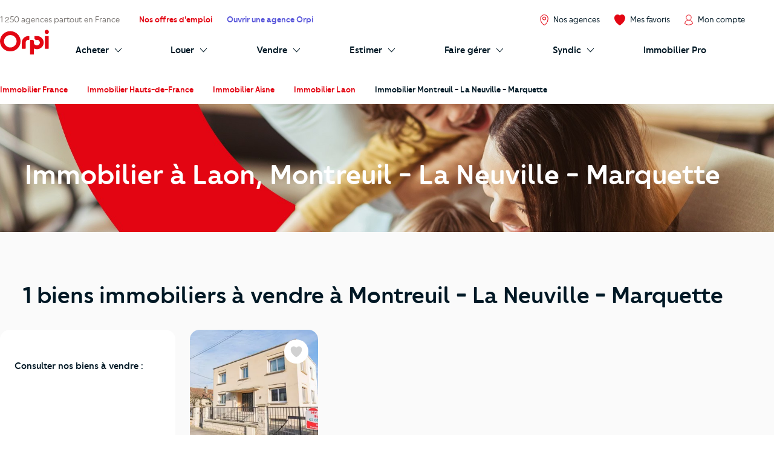

--- FILE ---
content_type: text/html; charset=UTF-8
request_url: https://www.orpi.com/immobilier-laon-montreuil-la-neuville-marquette/
body_size: 42904
content:
<!doctype html>
<html lang="fr" id="document" class="c-document  js-document t-ocom">
<head>
    <meta charset="UTF-8">
    <meta name="viewport" content="width=device-width, initial-scale=1.0, shrink-to-fit=no">
    <meta name="facebook-domain-verification" content="nznicfmogaijpr1km0dtgpnikh238v">    <meta name="robots" content="index,follow">
    
            <link rel="canonical" href="https://www.orpi.com/immobilier-laon-montreuil-la-neuville-marquette/" />

    
    <title>Immobilier à Laon Montreuil - La Neuville - Marquette : Achat, Location, Agences</title>

            <meta name="description" content="Soyez les 1er à découvrir nos dernières Annonces exclusives ⚡️  à  Laon, Montreuil - La Neuville - Marquette avec Orpi." />
    
    
    <meta property="og:title" content="Immobilier à Laon Montreuil - La Neuville - Marquette : Achat, Location, Agences" />
    <meta property="og:description" content="Soyez les 1er à découvrir nos dernières Annonces exclusives ⚡️  à  Laon, Montreuil - La Neuville - Marquette avec Orpi." />

    
            <meta property="og:image" content="https://static.orpi.com/images/orpibackend/default/5faeaaefb68fa_293x396_LHP_Creer-son-entreprise_Bloc3.jpg" />
    

            <link rel="stylesheet" href="https://www.orpi.com/build/css/ocom.css?649a0787?b7dc0b7b5a">
    
    <link rel="apple-touch-icon" href="https://www.orpi.com/apple-touch-icon.png?b7dc0b7b5a">
    <link rel="apple-touch-icon" sizes="152x152" href="https://www.orpi.com/apple-touch-icon-152x152.png?b7dc0b7b5a">
    <link rel="apple-touch-icon" sizes="180x180" href="https://www.orpi.com/apple-touch-icon-180x180.png?b7dc0b7b5a">

    <link rel="icon" type="image/png" sizes="32x32" href="https://www.orpi.com/favicon-32x32.png?b7dc0b7b5a">
    <link rel="icon" type="image/png" sizes="16x16" href="https://www.orpi.com/favicon-16x16.png?b7dc0b7b5a">
    <link rel="manifest" href="https://www.orpi.com/site.webmanifest?b7dc0b7b5a">
    <link rel="mask-icon" href="https://www.orpi.com/safari-pinned-tab.svg?b7dc0b7b5a" color="#5bbad5">
    <meta name="msapplication-TileColor" content="#da532c">
    <meta name="theme-color" content="#ffffff">
</head>
<body class="c-page js-page ">
    
    <script>window.dataLayer = [{'mapagevirtuelle' :'https://www.orpi.com/immobilier-laon-montreuil-la-neuville-marquette/'}];</script>

            <script>
    window.dataLayer = window.dataLayer || [];

        var data = {
        local_id: '',
        local_pagetype: 'other',
        local_totalvalue: '',
        email: '',
        uid: '',
    type_de_page: 'Atlas / EGN',
    type_geographie: 'district',
    
    
            path: 'pv|immobilier-laon-montreuil-la-neuville-marquette|',
        pageCategory: 'habitation',
        environnement: 'prod',
        eventType: 'pageviews',
    quartierNom: "montreuil-la-neuville-marquette",
    nomVille: "laon",
    codePostal: "02000",
    departementId: "02",
    departementNom: "aisne",
    regionId: "",
    regionNom: "hauts-de-france",
        };

                
            window.dataLayer.push(data);
</script>

        <noscript><iframe src="//www.googletagmanager.com/ns.html?id=GTM-MKPLHS"
                          height="0" width="0" style="display:none;visibility:hidden"></iframe></noscript>
        <script>(function(w,d,s,l,i){w[l]=w[l]||[];w[l].push({'gtm.start':
                    new Date().getTime(),event:'gtm.js'});var f=d.getElementsByTagName(s)[0],
                j=d.createElement(s),dl=l!='dataLayer'?'&l='+l:'';j.async=true;j.src=
                '//www.googletagmanager.com/gtm.js?id='+i+dl;f.parentNode.insertBefore(j,f);
            })(window,document,'script','dataLayer','GTM-MKPLHS');</script>
        
        <script type="text/javascript" src="https://try.abtasty.com/b71fc1a04b199ac22382181623028c61.js"></script>

                <script type="text/javascript">
            (function(e,t,o,n,p,r,i){e.visitorGlobalObjectAlias=n;e[e.visitorGlobalObjectAlias]=e[e.visitorGlobalObjectAlias]||function(){(e[e.visitorGlobalObjectAlias].q=e[e.visitorGlobalObjectAlias].q||[]).push(arguments)};e[e.visitorGlobalObjectAlias].l=(new Date).getTime();r=t.createElement("script");r.src=o;r.async=true;i=t.getElementsByTagName("script")[0];i.parentNode.insertBefore(r,i)})(window,document,'https://diffuser-cdn.app-us1.com/diffuser/diffuser.js',"vgo"); vgo('setAccount', '92073434'); vgo('setTrackByDefault', true); vgo('process');
        </script>
        
                <header class="c-header js-header">
            <div class="o-container">
            <a href="#main-content" class="c-header__skip-link c-link c-link--header-default u-text-sm">
                <strong>Aller au contenu principal</strong>
            </a>
        </div>
                <button type="button" id="burger-menu" class="c-burger c-header__burger">
            <span class="c-burger__inner">
                <span class="u-visually-hidden">menu</span>
            </span>
        </button>
        <div class="c-header__main">
        <div class="o-container">
                            <div class="o-grid o-grid--custom o-grid--nowrap o-grid--nowrap@md-plus o-grid--lg@md-plus u-flex-cross-center u-flex-nowrap">

                    
                        <div class="o-grid__col u-none@md-plus">
                            <span class="c-logo">
                                <a href="/" class="c-logo__link">
                                                                                                                         <svg width="85" height="44" viewBox="0 0 85 44" xmlns="http://www.w3.org/2000/svg" role="img" class="c-logo__svg" aria-label="Orpi">
  <path d="M81.199.251c-2.03 0-3.676 1.628-3.676 3.635 0 2.008 1.646 3.635 3.676 3.635 2.03 0 3.675-1.627 3.675-3.635 0-2.007-1.646-3.635-3.675-3.635M84.522 32.704c0 .314-.258.569-.576.569H78.45a.572.572 0 0 1-.575-.57V11.659c0-.314.257-.57.575-.57h5.496c.318 0 .576.256.576.57v21.046zM64.221 11.089h-3.91a.572.572 0 0 0-.576.57v3.284c0 1.502 1.232 2.72 2.75 2.72h1.736c2.565 0 4.96 2.031 4.96 4.901 0 3.007-2.569 4.905-4.96 4.905-2.471 0-5.421-1.504-5.421-4.905v-2.182c0-1.502-1.231-2.72-2.75-2.72h-3.322a.572.572 0 0 0-.575.57v24.601c0 .314.257.57.575.57h5.496a.572.572 0 0 0 .576-.57v-10.12c1.558.877 3.793 1.327 5.421 1.327 6.116 0 11.603-4.888 11.603-11.476 0-6.416-5.331-11.475-11.603-11.475M50.252 11.089h-.81c-6.272 0-11.603 5.059-11.603 11.475v10.14c0 .314.257.569.575.569h5.496a.572.572 0 0 0 .575-.57l-.002-10.139c0-2.87 2.395-4.901 4.959-4.901h.81a.572.572 0 0 0 .575-.57v-5.435a.572.572 0 0 0-.575-.57M17.855 31.076c-6.05 0-10.972-4.868-10.972-10.851 0-5.983 4.922-10.851 10.972-10.851s10.971 4.868 10.971 10.85c0 5.984-4.921 10.852-10.971 10.852m.015-28.514C8.016 2.562 0 10.491 0 20.236S8.016 37.91 17.87 37.91c9.854 0 17.87-7.929 17.87-17.674S27.724 2.562 17.87 2.562" />
</svg>

                                                                                                            </a>
                            </span>
                        </div>

                        <div class="o-grid__col u-none@sm u-flex-item-fluid@md">
                            <p class="u-text-sm u-color-dark-brown u-ellipsis">
                                                                    <a href="/agences-immobilieres/" class="c-link c-link--reverse">1&nbsp;250 agences partout en France</a>

                                                            </p>
                        </div>

                                                <div class="o-grid__col u-none@sm u-none@md">
                            <ul class="o-grid o-grid o-grid--custom o-grid--nowrap u-flex-cross-center u-list-unstyled">
                                <li class="o-grid__col">
                                    <a
                                        href="/recrutement/"
                                        class="c-link c-link--header-primary u-text-sm">
                                        <strong>Nos offres d'emploi</strong>
                                    </a>
                                </li>
                                <li class="o-grid__col">
                                    <a
                                        href="/entreprendre/entreprendre-avec-orpi/"
                                        class="c-link c-link--header-tertiary u-text-sm">
                                        <strong>Ouvrir une agence Orpi</strong>
                                    </a>
                                </li>
                            </ul>
                        </div>
                                            
                    <div class="o-grid__col u-flex-item-none u-ml-auto u-mr-none">
                        <ul class="o-grid o-grid--custom o-grid--nowrap u-flex-cross-center u-list-unstyled">
                                                            <li class="o-grid__col">
                                    <a href="/agences-immobilieres/recherche/" class="c-link c-link--reverse u-flex@md u-flex-column@md u-text-center@md">
                                        <i class="c-icon c-icon--close@sm u-text-icon-xs u-mr-xs@md-plus u-color-primary">
                                            <svg width="18" height="24" viewBox="0 0 15 20" xmlns="http://www.w3.org/2000/svg" class="c-icon__svg" aria-hidden="true">
  <path class="c-icon__pin" d="M14.09 4.47C13.09 2.295 10.715.1 7.555.1H7.5C4.365.1 1.975 2.335 1 4.52.38 5.905.405 7.12.43 8.41a13.695 13.695 0 0 0 2.07 6.895 14.16 14.16 0 0 0 4.475 4.5c.174.109.375.168.58.17a1.1 1.1 0 0 0 .565-.16 13.635 13.635 0 0 0 4.5-4.435 14.24 14.24 0 0 0 2.035-6.825c.02-1.43.065-2.675-.565-4.085zm-.565 4.06a13.14 13.14 0 0 1-1.865 6.285 12.635 12.635 0 0 1-4.12 4.07 12.91 12.91 0 0 1-4.12-4.155 12.635 12.635 0 0 1-1.885-6.34c0-1.265-.04-2.26.5-3.42.835-1.865 2.86-3.75 5.5-3.77h.035a6.245 6.245 0 0 1 5.53 3.725c.51 1.17.475 2.19.425 3.605zM7.54 4.04a3.23 3.23 0 1 0 0 6.46 3.23 3.23 0 0 0 0-6.46zm0 5.355a2.13 2.13 0 1 1 0-4.26 2.13 2.13 0 0 1 0 4.26z" />
</svg>

                                        </i>
                                        <span class="u-visually-hidden@sm u-text-xs@md u-text-sm">
                                            Nos agences
                                        </span>
                                    </a>
                                </li>
                            
                            <li class="o-grid__col">
                                <a href="//moncompte.orpi.com/mon-compte/mes-favoris/" class="c-link c-link--reverse u-flex@md u-flex-column@md u-text-center@md" data-component="bookmarks-link">
                                                                            <i class="c-icon c-icon--close@sm u-text-icon-xs u-mr-xs@md-plus u-color-primary">
                                            <svg width="24" height="24" viewBox="0 0 17.4 17.4" xmlns="http://www.w3.org/2000/svg" class="c-icon__svg c-icon__svg--like" aria-hidden="true">
  <path d="M8.7 16.9C4.9 14.8 1 10.6.6 6.1.4 4.2.9 2.7 2.1 1.7 3 .9 4 .5 5 .5h.4c1.4.1 2.4 1 2.9 1.5l.4.3L9 2c.5-.5 1.5-1.3 2.9-1.5h.4c1 0 2 .4 2.9 1.2 1.2 1 1.7 2.5 1.6 4.4-.3 4.5-4.3 8.6-8.1 10.8z" fill="var(--btn-like-fill)" class="c-btn__like" />
  <path d="M12.4 1c.9 0 1.8.4 2.6 1.1 1 .9 1.5 2.3 1.4 4-.4 4.2-4.1 8.2-7.7 10.3C5.1 14.2 1.4 10.3 1 6c-.2-1.7.3-3.1 1.4-4 .9-.6 1.7-1 2.6-1h.3c1.3.1 2.2.9 2.7 1.4l.7.7.7-.7c.5-.5 1.4-1.3 2.6-1.4h.4m0-1H12c-1.5.2-2.7 1.1-3.2 1.6C8.1 1.1 7 .2 5.5 0H5C3.9 0 2.8.4 1.8 1.3.5 2.4-.2 4.1 0 6.1c.4 4.7 4.5 9 8.4 11.2.1 0 .2.1.2.1.1 0 .2 0 .2-.1 3.9-2.2 8-6.5 8.4-11.2.2-2-.4-3.7-1.7-4.8-.9-.9-2-1.3-3.1-1.3z" fill="var(--btn-like-stroke)" />
</svg>

                                        </i>
                                                                        <span class="u-visually-hidden@sm u-text-xs@md u-text-sm">Mes favoris</span>
                                </a>
                            </li>

                                                            <li class="o-grid__col">
                                                                            
                                                                                <a href="//moncompte.orpi.com/connexion" class="c-link c-link--reverse u-flex@md u-flex-column@md u-text-center@md">
                                                                                            <i class="c-icon c-icon--close@sm u-text-icon-xs u-mr-xs@md-plus u-color-primary">
                                                    <svg width="19" height="24" viewBox="0 0 16 20" xmlns="http://www.w3.org/2000/svg" class="c-icon__svg" aria-hidden="true">
  <path d="M15.861 16.621a7.96 7.96 0 0 0-5.352-6.36 5.333 5.333 0 1 0-5.109 0 7.96 7.96 0 0 0-5.352 6.36L0 16.928l.243.192a12.336 12.336 0 0 0 15.426 0l.243-.192-.05-.307zM3.693 5.595a4.267 4.267 0 1 1 8.534.005 4.267 4.267 0 0 1-8.534-.008v.003zM7.96 18.763a11.168 11.168 0 0 1-6.8-2.283 6.933 6.933 0 0 1 13.6 0 11.165 11.165 0 0 1-6.805 2.283h.005z" />
</svg>

                                                </i>
                                                                                        <span class="u-visually-hidden@sm u-text-xs@md u-text-sm ">Mon compte</span>
                                        </a>
                                                                    </li>
                                                    </ul>
                    </div>
                </div>
                    </div>
    </div>

            <div class="c-header__additional  ">
            <div class="o-container">
                                    <div class="o-grid o-grid--custom o-grid--nowrap u-flex-cross-center">
                        <div class="o-grid__col o-grid__col--1@md-plus u-none@sm u-none@md">
                            <span class="c-logo">
                                <a href="/" class="c-logo__link">
                                                                                                                         <svg width="85" height="44" viewBox="0 0 85 44" xmlns="http://www.w3.org/2000/svg" role="img" class="c-logo__svg" aria-label="Orpi">
  <path d="M81.199.251c-2.03 0-3.676 1.628-3.676 3.635 0 2.008 1.646 3.635 3.676 3.635 2.03 0 3.675-1.627 3.675-3.635 0-2.007-1.646-3.635-3.675-3.635M84.522 32.704c0 .314-.258.569-.576.569H78.45a.572.572 0 0 1-.575-.57V11.659c0-.314.257-.57.575-.57h5.496c.318 0 .576.256.576.57v21.046zM64.221 11.089h-3.91a.572.572 0 0 0-.576.57v3.284c0 1.502 1.232 2.72 2.75 2.72h1.736c2.565 0 4.96 2.031 4.96 4.901 0 3.007-2.569 4.905-4.96 4.905-2.471 0-5.421-1.504-5.421-4.905v-2.182c0-1.502-1.231-2.72-2.75-2.72h-3.322a.572.572 0 0 0-.575.57v24.601c0 .314.257.57.575.57h5.496a.572.572 0 0 0 .576-.57v-10.12c1.558.877 3.793 1.327 5.421 1.327 6.116 0 11.603-4.888 11.603-11.476 0-6.416-5.331-11.475-11.603-11.475M50.252 11.089h-.81c-6.272 0-11.603 5.059-11.603 11.475v10.14c0 .314.257.569.575.569h5.496a.572.572 0 0 0 .575-.57l-.002-10.139c0-2.87 2.395-4.901 4.959-4.901h.81a.572.572 0 0 0 .575-.57v-5.435a.572.572 0 0 0-.575-.57M17.855 31.076c-6.05 0-10.972-4.868-10.972-10.851 0-5.983 4.922-10.851 10.972-10.851s10.971 4.868 10.971 10.85c0 5.984-4.921 10.852-10.971 10.852m.015-28.514C8.016 2.562 0 10.491 0 20.236S8.016 37.91 17.87 37.91c9.854 0 17.87-7.929 17.87-17.674S27.724 2.562 17.87 2.562" />
</svg>

                                                                                                            </a>
                            </span>
                        </div>

                        <div class="o-grid__col o-grid__col--12 o-grid__col--11@md-plus">
                                <nav aria-label="Main Navigation" id="navigation-primary" class="c-nav c-header__nav">
        <ul role="menubar" class="c-nav__list c-header__nav-list">
                            <li role="menuitem" class="c-nav__item u-none@md u-none@md-plus">
    <a href="/agences-immobilieres/" class="c-nav__link c-nav__link--stat" tabindex="-1">
        <span class="c-nav__text">1&nbsp;250 agences partout en France</span>
    </a>
</li>

                        <li role="menuitem" class="c-nav__item u-none@md-plus">
                <a href="/" class="c-nav__link">
                    <span class="c-nav__text">Accueil</span>
                </a>
            </li>
            <li role="menuitem" class="c-nav__item" aria-haspopup="true">
                <a href="/acheter/" id="submenu-buy-trigger" class="c-nav__link">
                    <span class="c-nav__text c-nav__text--arrow c-arrow">
                        <span>Acheter</span>
                        <i class="c-icon c-icon--close c-nav__arrow u-text-icon-xxs">
                            <svg width="13" height="24" viewBox="0 0 11 20" xmlns="http://www.w3.org/2000/svg" class="c-icon__svg" aria-hidden="true">
  <path d="M.244 19.002a.832.832 0 0 1 0-1.178l8.2-8.2-8.2-8.202A.832.832 0 1 1 1.423.244l8.789 8.79a.832.832 0 0 1 0 1.178l-8.79 8.79a.831.831 0 0 1-1.178 0z" />
</svg>

                        </i>
                    </span>
                </a>
                <div id="submenu-buy" class="c-submenu c-nav__submenu" aria-label="Sous-menu: Acheter">
                    <ul role="menu" class="u-list-unstyled u-none@md-plus">
                        <li role="menuitem">
                            <a href="#" class="c-nav__link c-nav__link--reverse c-nav__link--return" data-dialog-hide>
                            <span class="c-nav__text">
                                <i class="c-icon c-icon--flip-horizontal u-text-icon-xxs u-mr-sm">
                                    <svg width="13" height="24" viewBox="0 0 11 20" xmlns="http://www.w3.org/2000/svg" class="c-icon__svg" aria-hidden="true">
  <path d="M.244 19.002a.832.832 0 0 1 0-1.178l8.2-8.2-8.2-8.202A.832.832 0 1 1 1.423.244l8.789 8.79a.832.832 0 0 1 0 1.178l-8.79 8.79a.831.831 0 0 1-1.178 0z" />
</svg>

                                </i>
                                Retour
                            </span>
                            </a>
                        </li>
                        <li role="menuitem">
                            <a href="/acheter/"
                               class="c-nav__link c-nav__link--reverse c-nav__link--header">
                                <span class="c-nav__text u-block">Acheter</span>
                            </a>
                        </li>
                    </ul>
                    <div class="o-grid o-grid--custom o-grid--none o-grid--1@md o-grid--1@sm">
                        <div class="o-grid__col o-grid__col--4 c-submenu__col">
                            <div class="c-submenu__inner">
                                <div class="c-submenu__content c-submenu__content--header">
                                    <p>
                                        <i class="c-icon u-text-icon-sm u-color-primary u-mr-xs">
                                            <svg xmlns="http://www.w3.org/2000/svg" width="82" height="82" viewBox="0 0 82 82" class="c-icon__svg" aria-hidden="true">
  <defs>
    <path d="M.34084154.23949826H32.9455271V32.7535217H.34084154z"/>
    <path d="M.00007465.39602075H54.7220866V54.9655466H.00007465z"/>
  </defs>
  <g fill="none" fill-rule="evenodd">
    <path fill="#F5F5F5" d="M45.6614197 9.53134611c10.1073028 10.07917479 10.1073028 26.42024169 0 36.49892029-10.1073027 10.0791748-26.4939726 10.0791748-36.60127532 0-10.1068051-10.0786786-10.1068051-26.4197455 0-36.49892029 10.10730272-10.07917482 26.49397262-10.07917482 36.60127532 0"/>
    <path fill="#E6A402" d="M79.590157 76.2474439l-3.2760401 3.2669231-32.3184862-32.2285461 3.2760401-3.2669231z"/>
    <path fill="#45322C" d="M81.157461 77.6858726l-3.7522926 3.7418502c-.743989.7419186-1.950794.7419186-2.6947831 0L49.66905757 56.45558704c-.7444867-.74191857-.7444867-1.9453651 0-2.68728368l3.75179494-3.74135396c.7444867-.74241485 1.95079403-.74241485 2.69478308 0L81.157461 74.9985889c.7439891.7424148.7439891 1.9453651 0 2.6872837"/>
    <path fill="#D67C00" d="M44.3783745 47.6673012l2.2777511 2.2719085 5.4607304-1.0888089-4.4918028-4.4793025z"/>
    <path fill="#E16D42" d="M44.5693732 44.9414576c-9.5041491 9.4776996-24.9129337 9.4776996-34.4165851 0-9.50414908-9.4776997-9.50414908-24.8436027 0-34.3213024 9.5036514-9.47720343 24.912436-9.47720343 34.4165851 0 9.5041491 9.4776997 9.5041491 24.8436027 0 34.3213024m2.1389063-36.45376002c-10.6855738-10.65534035-28.0093215-10.65534035-38.69439772 0-10.68507618 10.65534032-10.68507618 27.93137352 0 38.58621762 10.68507622 10.6558366 28.00882392 10.6558366 38.69439772 0 10.6850762-10.6548441 10.6850762-27.9308773 0-38.58621762"/>
    <path fill="#FFF" d="M15.9743656 41.9428162c-.7773317.7751684-2.0378831.7751684-2.8152148 0-7.8310446-7.8087551-7.8310446-20.5151653 0-28.3239204.7773317-.7751684 2.0378831-.7751684 2.8152148 0s.7773317 2.0322118 0 2.8073802c-6.27837185 6.2608995-6.27837185 16.4482605 0 22.70916.7773317.7751684.7773317 2.0322118 0 2.8073802"/>
    <path fill="#F5BC2B" d="M9.21476471 46.2269866c-.0975397.0977645-.25579289.0977645-.35383024 0-10.19936828-10.1709842-10.19936828-26.7209793 0-36.89196342.09803735-.09776452.25629054-.09776452.35383024 0 .09803735.09726826.09803735.25508104 0 .35284556-10.00428888 9.97644766-10.00428888 26.20982466 0 36.18627226.09803735.0972683.09803735.2555773 0 .3528456"/>
  </g>
</svg>

                                        </i>
                                        Vous recherchez
                                    </p>
                                </div>
                                <div class="c-submenu__content">
                                    <ul role="menu" class="u-list-unstyled">
                                        <li role="menuitem" class="c-submenu__item">
                                            <a href="/annonces-immobilieres/appartement-maison"
                                               class="c-link c-link--reverse c-submenu__link">
                                                Appartements et maisons
                                            </a>
                                        </li>
                                        <li role="menuitem" class="c-submenu__item">
                                            <a href="/annonces-immobilieres/maison"
                                               class="c-link c-link--reverse c-submenu__link">
                                                Maisons
                                            </a>
                                        </li>
                                        <li role="menuitem" class="c-submenu__item">
                                            <a href="/annonces-immobilieres/appartement"
                                               class="c-link c-link--reverse c-submenu__link">
                                                Appartements
                                            </a>
                                        </li>
                                        <li role="menuitem" class="c-submenu__item">
                                            <a href="/annonces-immobilieres/terrain"
                                               class="c-link c-link--reverse c-submenu__link">
                                                Terrains
                                            </a>
                                        </li>
                                        <li role="menuitem" class="c-submenu__item">
                                            <a href="/annonces-immobilieres/neuf"
                                               class="c-link c-link--reverse c-submenu__link">
                                                Immobiliers neufs
                                            </a>
                                        </li>
                                        <li role="menuitem" class="c-submenu__item">
                                            <a href="/annonces-immobilieres/immeuble"
                                               class="c-link c-link--reverse c-submenu__link">
                                                Immeubles
                                            </a>
                                        </li>
                                    </ul>

                                    <p class="u-mt-md">
                                        <a href="/alerte-mail/?transaction=buy" class="c-btn c-btn--primary c-btn--sm">Créer une alerte mail</a>
                                    </p>

                                    <ul role="menu" class="u-list-unstyled u-mt-md">
                                        <li role="menuitem" class="c-submenu__item">
                                            <a href="/commerces-entreprises/acheter/"
                                               class="c-link c-link--reverse c-submenu__link">
                                                <span class="u-mr-xs">🏢</span>
                                                Immobiliers professionnels
                                            </a>
                                        </li>
                                        <li role="menuitem" class="c-submenu__item">
                                            <a href="/acheter/biens-immobiliers-international"
                                               class="c-link c-link--reverse c-submenu__link">
                                               <span class="u-mr-xs">🌍</span>
                                                Biens à l’international
                                            </a>
                                        </li>
                                        <li role="menuitem" class="c-submenu__item">
                                            <a href="/vendre/orpi-avant-premiere/"
                                               class="c-link c-link--reverse c-submenu__link">
                                               <span class="u-mr-xs">⭐</span>
                                                Biens en Avant-Première
                                            </a>
                                        </li>
                                    </ul>

                                    <p class="u-mt-auto u-pt-md">
                                        <a href="/reclamations/" class="c-link c-link--reverse">
                                            <i class="c-icon c-link__icon">
                                                <svg width="24" height="24" viewBox="0 0 6 6" xmlns="http://www.w3.org/2000/svg" class="c-icon__svg" aria-hidden="true">
  <path d="M5.06 2.556a.5.5 0 0 1 0 .866L2.905 4.667.75 5.91A.5.5 0 0 1 0 5.478V.501A.5.5 0 0 1 .75.068l2.155 1.244L5.06 2.556z" />
</svg>

                                            </i>
                                            <span class="c-link__text u-text-xs">Réclamations</span>
                                        </a>
                                    </p>
                                </div>
                            </div>
                        </div>
                        <div class="o-grid__col o-grid__col--4 c-submenu__col">
                            <div class="c-submenu__inner">
                                <div class="c-submenu__content c-submenu__content--header">
                                    <p>
                                        <i class="c-icon u-text-icon-sm u-text-icon-md@md-plus u-color-primary u-mr-xs">
                                            <svg xmlns="http://www.w3.org/2000/svg"
	 width="121.1px" height="176.2px" viewBox="0 0 121.1 176.2"
	 class="c-icon__svg" aria-hidden="true">
	<g>
		<path fill="#829CA7" d="M8,6.3h105.1c4.4,0,8,3.6,8,8v153.9c0,4.4-3.6,8-8,8H8c-4.4,0-8-3.6-8-8V14.3C0,9.9,3.6,6.3,8,6.3z"/>
		<path fill="#B3CDD7" d="M8,0h105.1c4.4,0,8,3.6,8,8v153.9c0,4.4-3.6,8-8,8H8c-4.4,0-8-3.6-8-8V8C0,3.6,3.6,0,8,0z"/>
		<path fill="#083749" d="M11.6,9.7h97.9c1.3,0,2.4,1.1,2.4,2.4v26.7c0,1.3-1.1,2.4-2.4,2.4H11.6c-1.3,0-2.4-1.1-2.4-2.4V12.1
			C9.2,10.7,10.3,9.7,11.6,9.7z"/>
		<path fill="#F5F5F5" d="M13.3,47.6h38.9c2.3,0,4.1,1.8,4.1,4.1v38.9c0,2.3-1.8,4.1-4.1,4.1H13.3c-2.3,0-4.1-1.8-4.1-4.1V51.7
			C9.2,49.4,11,47.6,13.3,47.6z"/>
		<path fill="#F5F5F5" d="M68.9,47.6h38.9c2.3,0,4.1,1.8,4.1,4.1v38.9c0,2.3-1.8,4.1-4.1,4.1H68.9c-2.3,0-4.1-1.8-4.1-4.1V51.7
			C64.8,49.4,66.7,47.6,68.9,47.6z"/>
		<path fill="#F5F5F5" d="M13.3,101.1h38.9c2.3,0,4.1,1.8,4.1,4.1v38.9c0,2.3-1.8,4.1-4.1,4.1H13.3c-2.3,0-4.1-1.8-4.1-4.1v-38.9
			C9.2,102.9,11,101.1,13.3,101.1z"/>
		<path fill="#F5F5F5" d="M68.9,101.1h38.9c2.3,0,4.1,1.8,4.1,4.1v38.9c0,2.3-1.8,4.1-4.1,4.1H68.9c-2.3,0-4.1-1.8-4.1-4.1v-38.9
			C64.8,102.9,66.7,101.1,68.9,101.1z"/>
		<path fill="#E16D42" d="M11.4,155.3h98.3c1.2,0,2.2,1,2.2,2.2l0,0c0,1.2-1,2.2-2.2,2.2H11.4c-1.2,0-2.2-1-2.2-2.2l0,0
			C9.2,156.3,10.2,155.3,11.4,155.3z"/>
		<path fill="#FF5A5F" d="M98.2,135.8c0.4,0.5,0.2,0.9-0.4,0.9h-2.2c-0.7,0-1.3-0.3-1.8-0.9l-5.5-7.8l-5.5,7.8c-0.4,0.6-1,0.9-1.7,0.9
			H79c-0.7,0-0.8-0.3-0.5-0.9l7.7-10.8l-7.7-10.8c-0.3-0.5-0.2-0.9,0.5-0.9h2.2c0.7,0,1.3,0.3,1.7,0.9l5.5,7.8l5.5-7.8
			c0.4-0.6,1.1-0.9,1.8-0.9h2.2c0.7,0,0.8,0.3,0.4,0.9L90.6,125L98.2,135.8z"/>
		<path fill="#FF5A5F" d="M44,71.2v1.3c0,0.6-0.4,1.1-1,1.1c0,0-0.1,0-0.1,0h-8.4v8.3c0.1,0.5-0.3,1.1-0.8,1.1c-0.1,0-0.2,0-0.3,0h-1.2
			c-0.6,0-1.1-0.4-1.1-1c0,0,0-0.1,0-0.1v-8.3h-8.3c-0.6,0.1-1.1-0.4-1.1-1c0,0,0-0.1,0-0.1v-1.3c0-0.6,0.4-1.1,1-1.1
			c0,0,0.1,0,0.1,0H31v-8.4c-0.1-0.5,0.3-1.1,0.8-1.1c0.1,0,0.2,0,0.2,0h1.2c0.6,0,1.1,0.4,1.1,1c0,0.1,0,0.1,0,0.2v8.4h8.3
			c0.6-0.1,1.1,0.3,1.2,0.9C44,71.1,44,71.1,44,71.2z"/>
		<path fill="#FF5A5F" d="M24.9,125.4v-1.5c0-0.6,0.4-1,1-1h13.6c0.6,0,1,0.4,1,1v1.5c0,0.6-0.4,1-1,1H26C25.4,126.4,25,126,24.9,125.4
			C24.9,125.4,24.9,125.4,24.9,125.4z"/>
		<path fill="#FF5A5F" d="M76.6,66.1c0-2.8,1.4-5.8,4.6-5.8s4.6,2.9,4.6,5.8c0,2.8-1.4,5.8-4.6,5.8S76.6,68.9,76.6,66.1z M83.8,66.1
			c0-2-0.8-3.8-2.5-3.8s-2.6,1.7-2.6,3.8s0.8,3.7,2.6,3.7S83.8,68.1,83.8,66.1L83.8,66.1z M82.9,83l-0.6-0.2
			c-0.3-0.1-0.5-0.4-0.4-0.8c0,0,0-0.1,0.1-0.1l11-22.3c0.2-0.4,0.6-0.6,1-0.4c0,0,0,0,0,0l0.5,0.2c0.3,0.1,0.5,0.4,0.4,0.7
			c0,0.1,0,0.1-0.1,0.2l-11,22.3C83.7,83,83.2,83.2,82.9,83C82.9,83,82.9,83,82.9,83z M91,76.1c0-2.8,1.4-5.8,4.6-5.8
			s4.6,2.9,4.6,5.8s-1.4,5.8-4.6,5.8S91,78.9,91,76.1z M98.1,76.1c0-2-0.8-3.8-2.5-3.8S93,74,93,76.1s0.8,3.7,2.6,3.7
			S98.1,78.1,98.1,76.1L98.1,76.1z"/>
		<path fill="#B3CDD7" d="M90.8,25.5c0-4.9,2.3-9.3,7.3-9.3s7.3,4.4,7.3,9.3s-2.3,9.2-7.3,9.2S90.8,30.3,90.8,25.5z M103.3,25.5
			c0-3.8-1.7-7.2-5.2-7.2s-5.2,3.4-5.2,7.2s1.7,7.1,5.2,7.1S103.3,29.2,103.3,25.5z"/>
	</g>
</svg>

                                        </i>
                                        Vos outils &amp; services
                                    </p>
                                </div>
                                <div class="c-submenu__content">
                                    <ul role="menu" class="u-list-unstyled">
                                        <li role="menuitem" class="c-submenu__item">
                                            <a href="/conseils-immobiliers/calendrier-de-votre-achat/"
                                               class="c-link c-link--reverse c-submenu__link">
                                                Calendrier de votre achat
                                            </a>
                                        </li>
                                        <li role="menuitem" class="c-submenu__item">
                                            <a href="/capacite-emprunt-immobilier/"
                                               class="c-link c-link--reverse c-submenu__link">
                                                Calculer votre capacité d'emprunt
                                            </a>
                                        </li>
                                        <li role="menuitem" class="c-submenu__item">
                                            <a href="/frais-notaire/"
                                               class="c-link c-link--reverse c-submenu__link">
                                                Estimer vos frais de notaire
                                            </a>
                                        </li>
                                        <li role="menuitem" class="c-submenu__item">
                                            <a href="/aides-renovation-energetique/"
                                               class="c-link c-link--reverse c-submenu__link">
                                                Outil de rénovation énergétique
                                            </a>
                                        </li>
                                        <li role="menuitem" class="c-submenu__item">
                                            <a href="/orpi-prevoyance/"
                                               class="c-link c-link--reverse c-submenu__link">
                                                Votre assurance prevoyance
                                            </a>
                                        </li>
                                    </ul>

                                    <p class="u-mt-md">
                                        <a href="/conseils-immobiliers/theme-acheter/" class="c-btn c-btn--secondary c-btn--sm">
                                            Voir tous les conseils
                                        </a>
                                    </p>

                                    <p class="c-submenu__title">Vous souhaitez vendre votre bien&nbsp;?</p>
                                    <ul role="menu" class="u-list-unstyled u-mt-n">
                                        <li role="menuitem" class="c-submenu__item">
                                            <a href="/vendre/estimer-son-bien/"
                                            class="c-link c-link--reverse c-submenu__link">
                                                Estimer en ligne votre bien
                                            </a>
                                        </li>
                                    </ul>

                                    <p class="c-submenu__title">Vous souhaitez parrainer un proche ?</p>
                                    <ul role="menu" class="u-list-unstyled u-mt-n">
                                        <li role="menuitem" class="c-submenu__item">
                                            <a href="https://jeparraine.orpi.com/"
                                               class="c-link c-link--reverse c-submenu__link">
                                                Parrainer dès maintenant
                                            </a>
                                        </li>
                                    </ul>
                                </div>
                            </div>
                        </div>
                        <div class="o-grid__col o-grid__col--4 c-submenu__col">
                            <div class="c-submenu__inner">
                                <div class="c-submenu__content c-submenu__content--header">
                                    <p>
                                        <i class="c-icon u-text-icon-sm u-color-primary u-mr-xs">
                                            <svg xmlns="http://www.w3.org/2000/svg" width="88" height="72" viewBox="0 0 88 72" class="c-icon__svg" aria-hidden="true">
  <defs>
    <path id="a" d="M.01555942.159588h3.18524326v13.1507532H.01555942z"/>
    <path id="b" d="M.3797808.3805308h44.2981035V33.696H.3797808z"/>
    <path id="c" d="M0 .2967588h54.7902888V62.244H0z"/>
  </defs>
  <g fill="none" fill-rule="evenodd">
    <path fill="#E16D42" d="M56.0000994 13.6188h-6.3704865V1.461096c0-.548496.4434202-.993096.9915045-.993096h4.3874775c.547617 0 .9915045.4446.9915045.993096V13.6188z"/>
    <path fill="#45322C" d="M55.00808093.4679532h-2.1932715v13.1508h3.18524325V1.4615172c0-.548964-.4438875-.993564-.99197175-.993564"/>
    <path fill="#829CA7" d="M42.7827183 71.9124588H79.220275c1.5578115 0 2.8207883-1.265004 2.8207883-2.825316v-27.664884c0-1.560312 1.2625095-2.825316 2.820321-2.825316H40.5632808v32.230224c.51631125.65988 1.317645 1.085292 2.2194375 1.085292"/>
    <path fill="#829CA7" d="M84.861431 38.5969428H40.5633275v5.44752H82.04111v-2.622204c0-1.560312 1.2625095-2.825316 2.820321-2.825316"/>
    <path fill="#FF5A5F" d="M87.9040696 35.7407388l-5.863053-5.872464v-.102024h-.1023278l-18.9427822-18.973656c-.5504205-.551304-1.2723218-.827424-1.994223-.827424h-33.606489v23.341032h9.1342702l-2.4301672 2.434536c-1.0527143 1.053936-.3074505 2.856672 1.1807407 2.856672h1.861524c1.5578115 0 2.8207883 1.264536 2.8207883 2.824848v27.664884c0 .657072.2256817 1.260324.6013507 1.740024v-32.229756h46.1591603"/>
    <path fill="#B3CDD7" d="M53.1165127 38.5971768c1.4881913 0 2.2334551-1.802268 1.181208-2.856672l-5.8635202-5.871996v-.102492H48.33234l-18.9427822-18.973188c-1.1013083-1.103544-2.8871378-1.103544-3.9889133 0L6.45786225 29.7660168H6.3555345v.102492l-5.863053 5.871996c-1.052247 1.054404-.30698325 2.856672 1.181208 2.856672h1.861524c1.5578115 0 2.820321 1.265004 2.820321 2.825316v27.664884c0 1.560312 1.26297675 2.825316 2.82078825 2.825316H45.6138795c1.5578115 0 2.820321-1.265004 2.820321-2.825316v-27.664884c0-1.560312 1.2629767-2.825316 2.8207883-2.825316h1.8615239z"/>
    <path fill="#FFF" d="M31.5479724 68.0062032h-8.3053688c-.6041542 0-1.0938322-.489996-1.0938322-1.09512v-16.860636c0-.604656.489678-1.09512 1.0938322-1.09512h8.3053688c.603687 0 1.093365.490464 1.093365 1.09512v16.860636c0 .605124-.489678 1.09512-1.093365 1.09512"/>
    <path fill="#829CA7" d="M31.5479724 47.5513272h-8.3053688c-1.3760512 0-2.4955822 1.121328-2.4955822 2.49912v16.860636c0 1.37826 1.119531 2.49912 2.4955822 2.49912h8.3053688c1.375584 0 2.495115-1.12086 2.495115-2.49912v-16.860636c0-1.377792-1.119531-2.49912-2.495115-2.49912m0 1.404c.603687 0 1.093365.490464 1.093365 1.09512v16.860636c0 .605124-.489678 1.09512-1.093365 1.09512h-8.3053688c-.6041542 0-1.0938322-.489996-1.0938322-1.09512v-16.860636c0-.604656.489678-1.09512 1.0938322-1.09512h8.3053688"/>
    <path fill="#FFF" d="M62.0994407 58.4807652H55.883614c-.6041543 0-1.093365-.490464-1.093365-1.09512v-7.334964c0-.605124.4892107-1.095588 1.093365-1.095588h6.2158267c.6041543 0 1.0938323.490464 1.0938323 1.095588v7.334964c0 .604656-.489678 1.09512-1.0938323 1.09512"/>
    <path fill="#195972" d="M62.0994407 47.5513272H55.883614c-1.375584 0-2.495115 1.121328-2.495115 2.49912v7.334964c0 1.37826 1.119531 2.499588 2.495115 2.499588h6.2158267c1.375584 0 2.4955823-1.121328 2.4955823-2.499588v-7.334964c0-1.377792-1.1199983-2.49912-2.4955823-2.49912m0 1.404c.6041543 0 1.0938323.490464 1.0938323 1.09512v7.334964c0 .605124-.489678 1.095588-1.0938323 1.095588H55.883614c-.6041543 0-1.093365-.490464-1.093365-1.095588v-7.334964c0-.604656.4892107-1.09512 1.093365-1.09512h6.2158267"/>
    <path fill="#FFF" d="M76.369723 58.4807652h-6.216294c-.603687 0-1.093365-.490464-1.093365-1.09512v-7.334964c0-.605124.489678-1.095588 1.093365-1.095588h6.216294c.603687 0 1.093365.490464 1.093365 1.095588v7.334964c0 .604656-.489678 1.09512-1.093365 1.09512"/>
    <path fill="#195972" d="M76.369723 47.5513272h-6.216294c-1.375584 0-2.495115 1.121328-2.495115 2.49912v7.334964c0 1.37826 1.119531 2.499588 2.495115 2.499588h6.216294c1.375584 0 2.495115-1.121328 2.495115-2.499588v-7.334964c0-1.377792-1.119531-2.49912-2.495115-2.49912m0 1.404c.603687 0 1.093365.490464 1.093365 1.09512v7.334964c0 .605124-.489678 1.095588-1.093365 1.095588h-6.216294c-.603687 0-1.093365-.490464-1.093365-1.095588v-7.334964c0-.604656.489678-1.09512 1.093365-1.09512h6.216294"/>
    <path fill="#829CA7" d="M34.0137908 32.6660256c0 3.661164-2.9632995 6.62922-6.6185962 6.62922-3.6552968 0-6.6185963-2.968056-6.6185963-6.62922 0-3.661164 2.9632995-6.62922 6.6185963-6.62922 3.6552967 0 6.6185962 2.968056 6.6185962 6.62922"/>
    <path fill="#FFF" d="M28.4095476 32.0627736h3.7253842c.252315 0 .4396823-.234468.386883-.481572-.4303372-2.015208-2.012913-3.600792-4.0248915-4.03182-.246708-.052416-.4808002.135252-.4808002.387972v3.731364c0 .21762.1761532.394056.3934245.394056M26.7743595 31.6685772v-3.731364c0-.25272-.2340923-.440388-.4808003-.387504-2.0119785.431028-3.5950215 2.016144-4.0253587 4.031352-.052332.247104.1350352.481572.3873502.481572h3.724917c.2177385 0 .3938918-.176436.3938918-.394056M28.0159829 33.7007736v3.731364c0 .25272.2340923.440388.4808003.387504 2.0119785-.431028 3.5950215-2.016144 4.0248915-4.03182.0527992-.246636-.134568-.481572-.386883-.481572h-3.7253843c-.2172712 0-.3934245.176904-.3934245.394524M26.3806079 33.3063432h-3.7253842c-.252315 0-.4396823.234468-.386883.481572.4303372 2.015208 2.012913 3.600792 4.0248915 4.03182.246708.052416.4812675-.135252.4812675-.387972v-3.730896c0-.218088-.1766205-.394524-.3938918-.394524"/>
  </g>
</svg>

                                        </i>
                                        Les villes les plus populaires
                                    </p>
                                </div>
                                <div class="c-submenu__content">
                                    <ul role="menu" class="u-list-unstyled">
                                        <li role="menuitem" class="c-submenu__item">
                                            <a href="/immobilier-paris/" class="c-link c-link--reverse c-submenu__link">Guide de l’immobilier à Paris</a>
                                        </li>
                                        <li role="menuitem" class="c-submenu__item">
                                            <a href="/immobilier-lyon/" class="c-link c-link--reverse c-submenu__link">Guide de l’immobilier à Lyon</a>
                                        </li>
                                        <li role="menuitem" class="c-submenu__item">
                                            <a href="/immobilier-marseille/" class="c-link c-link--reverse c-submenu__link">Guide de l’immobilier à Marseille</a>
                                        </li>
                                        <li role="menuitem" class="c-submenu__item">
                                            <a href="/immobilier-bordeaux/" class="c-link c-link--reverse c-submenu__link">Guide de l’immobilier à Bordeaux</a>
                                        </li>
                                        <li role="menuitem" class="c-submenu__item">
                                            <a href="/immobilier-nantes/" class="c-link c-link--reverse c-submenu__link">Guide de l’immobilier à Nantes</a>
                                        </li>
                                    </ul>

                                    <p class="u-mt-md">
                                        <a href="/immobilier-france/" class="c-btn c-btn--secondary c-btn--sm">Guide de l’immobilier par ville</a>
                                    </p>
                                </div>
                            </div>
                        </div>
                    </div>
                </div>
            </li>
            <li role="menuitem" class="c-nav__item" aria-haspopup="true">
                <a href="/louer/"
                   id="submenu-rent-trigger"
                   class="c-nav__link">
                    <span class="c-nav__text c-nav__text--arrow c-arrow">
                        <span>Louer</span>
                        <i class="c-icon c-icon--close c-nav__arrow u-text-icon-xxs">
                            <svg width="13" height="24" viewBox="0 0 11 20" xmlns="http://www.w3.org/2000/svg" class="c-icon__svg" aria-hidden="true">
  <path d="M.244 19.002a.832.832 0 0 1 0-1.178l8.2-8.2-8.2-8.202A.832.832 0 1 1 1.423.244l8.789 8.79a.832.832 0 0 1 0 1.178l-8.79 8.79a.831.831 0 0 1-1.178 0z" />
</svg>

                        </i>
                    </span>
                </a>
                <div id="submenu-rent" class="c-submenu c-nav__submenu" aria-label="Sous-menu: Louer">
                    <ul role="menu" class="u-list-unstyled u-none@md-plus">
                        <li role="menuitem">
                            <a href="#" class="c-nav__link c-nav__link--reverse c-nav__link--return" data-dialog-hide>
                            <span class="c-nav__text">
                                <i class="c-icon c-icon--flip-horizontal u-text-icon-xxs u-mr-sm">
                                    <svg width="13" height="24" viewBox="0 0 11 20" xmlns="http://www.w3.org/2000/svg" class="c-icon__svg" aria-hidden="true">
  <path d="M.244 19.002a.832.832 0 0 1 0-1.178l8.2-8.2-8.2-8.202A.832.832 0 1 1 1.423.244l8.789 8.79a.832.832 0 0 1 0 1.178l-8.79 8.79a.831.831 0 0 1-1.178 0z" />
</svg>

                                </i>
                                Retour
                            </span>
                            </a>
                        </li>
                        <li role="menuitem">
                            <a href="/louer/"
                               class="c-nav__link c-nav__link--reverse c-nav__link--header">
                                <span class="c-nav__text u-block">Louer</span>
                            </a>
                        </li>
                    </ul>
                    <div class="o-grid o-grid--custom o-grid--none o-grid--1@md o-grid--1@sm">
                        <div class="o-grid__col o-grid__col--4 c-submenu__col">
                            <div class="c-submenu__inner">
                                <div class="c-submenu__content c-submenu__content--header">
                                    <p>
                                        <i class="c-icon u-text-icon-sm u-color-primary u-mr-xs">
                                            <svg xmlns="http://www.w3.org/2000/svg" width="82" height="82" viewBox="0 0 82 82" class="c-icon__svg" aria-hidden="true">
  <defs>
    <path d="M.34084154.23949826H32.9455271V32.7535217H.34084154z"/>
    <path d="M.00007465.39602075H54.7220866V54.9655466H.00007465z"/>
  </defs>
  <g fill="none" fill-rule="evenodd">
    <path fill="#F5F5F5" d="M45.6614197 9.53134611c10.1073028 10.07917479 10.1073028 26.42024169 0 36.49892029-10.1073027 10.0791748-26.4939726 10.0791748-36.60127532 0-10.1068051-10.0786786-10.1068051-26.4197455 0-36.49892029 10.10730272-10.07917482 26.49397262-10.07917482 36.60127532 0"/>
    <path fill="#E6A402" d="M79.590157 76.2474439l-3.2760401 3.2669231-32.3184862-32.2285461 3.2760401-3.2669231z"/>
    <path fill="#45322C" d="M81.157461 77.6858726l-3.7522926 3.7418502c-.743989.7419186-1.950794.7419186-2.6947831 0L49.66905757 56.45558704c-.7444867-.74191857-.7444867-1.9453651 0-2.68728368l3.75179494-3.74135396c.7444867-.74241485 1.95079403-.74241485 2.69478308 0L81.157461 74.9985889c.7439891.7424148.7439891 1.9453651 0 2.6872837"/>
    <path fill="#D67C00" d="M44.3783745 47.6673012l2.2777511 2.2719085 5.4607304-1.0888089-4.4918028-4.4793025z"/>
    <path fill="#E16D42" d="M44.5693732 44.9414576c-9.5041491 9.4776996-24.9129337 9.4776996-34.4165851 0-9.50414908-9.4776997-9.50414908-24.8436027 0-34.3213024 9.5036514-9.47720343 24.912436-9.47720343 34.4165851 0 9.5041491 9.4776997 9.5041491 24.8436027 0 34.3213024m2.1389063-36.45376002c-10.6855738-10.65534035-28.0093215-10.65534035-38.69439772 0-10.68507618 10.65534032-10.68507618 27.93137352 0 38.58621762 10.68507622 10.6558366 28.00882392 10.6558366 38.69439772 0 10.6850762-10.6548441 10.6850762-27.9308773 0-38.58621762"/>
    <path fill="#FFF" d="M15.9743656 41.9428162c-.7773317.7751684-2.0378831.7751684-2.8152148 0-7.8310446-7.8087551-7.8310446-20.5151653 0-28.3239204.7773317-.7751684 2.0378831-.7751684 2.8152148 0s.7773317 2.0322118 0 2.8073802c-6.27837185 6.2608995-6.27837185 16.4482605 0 22.70916.7773317.7751684.7773317 2.0322118 0 2.8073802"/>
    <path fill="#F5BC2B" d="M9.21476471 46.2269866c-.0975397.0977645-.25579289.0977645-.35383024 0-10.19936828-10.1709842-10.19936828-26.7209793 0-36.89196342.09803735-.09776452.25629054-.09776452.35383024 0 .09803735.09726826.09803735.25508104 0 .35284556-10.00428888 9.97644766-10.00428888 26.20982466 0 36.18627226.09803735.0972683.09803735.2555773 0 .3528456"/>
  </g>
</svg>

                                        </i>
                                        Vous recherchez
                                    </p>
                                </div>
                                <div class="c-submenu__content">
                                    <ul role="menu" class="u-list-unstyled">
                                        <li role="menuitem" class="c-submenu__item">
                                            <a href="/location-immobiliere/appartement-maison"
                                               class="c-link c-link--reverse c-submenu__link">
                                                Appartements et maisons
                                            </a>
                                        </li>
                                        <li role="menuitem" class="c-submenu__item">
                                            <a href="/location-immobiliere/appartement"
                                               class="c-link c-link--reverse c-submenu__link">
                                                Appartements
                                            </a>
                                        </li>
                                        <li role="menuitem" class="c-submenu__item">
                                            <a href="/location-immobiliere/maison"
                                               class="c-link c-link--reverse c-submenu__link">
                                                Maisons
                                            </a>
                                        </li>
                                        <li role="menuitem" class="c-submenu__item">
                                            <a href="/location-immobiliere/terrain"
                                               class="c-link c-link--reverse c-submenu__link">
                                                Terrains
                                            </a>
                                        </li>
                                        <li role="menuitem" class="c-submenu__item">
                                            <a href="/location-immobiliere/neuf"
                                               class="c-link c-link--reverse c-submenu__link">
                                                Immobiliers neufs
                                            </a>
                                        </li>
                                        <li role="menuitem" class="c-submenu__item">
                                            <a href="/location-immobiliere/immeuble"
                                               class="c-link c-link--reverse c-submenu__link">
                                                Immeubles
                                            </a>
                                        </li>
                                    </ul>

                                    <p class="u-mt-md">
                                        <a href="/alerte-mail/?transaction=rent" class="c-btn c-btn--primary c-btn--sm">Créer une alerte mail</a>
                                    </p>

                                    <ul role="menu" class="u-list-unstyled u-mt-md">
                                        <li role="menuitem" class="c-submenu__item">
                                            <a href="/commerces-entreprises/louer/"
                                               class="c-link c-link--reverse c-submenu__link">
                                                <span class="u-mr-xs">🏢</span>
                                                Immobiliers professionnels
                                            </a>
                                        </li>
                                        <li role="menuitem" class="c-submenu__item">
                                            <a href="/louer/biens-immobiliers-international"
                                               class="c-link c-link--reverse c-submenu__link">
                                                <span class="u-mr-xs">🌍</span>
                                                Biens à l’international
                                            </a>
                                        </li>
                                        <li role="menuitem" class="c-submenu__item">
                                            <a href="/location-vacances/"
                                               class="c-link c-link--reverse c-submenu__link">
                                                <span class="u-mr-xs">☀️</span>
                                                Locations de vacances
                                            </a>
                                        </li>
                                    </ul>
                                    <p class="u-mt-auto u-pt-md">
                                        <a href="/reclamations/" class="c-link c-link--reverse">
                                            <i class="c-icon c-link__icon">
                                                <svg width="24" height="24" viewBox="0 0 6 6" xmlns="http://www.w3.org/2000/svg" class="c-icon__svg" aria-hidden="true">
  <path d="M5.06 2.556a.5.5 0 0 1 0 .866L2.905 4.667.75 5.91A.5.5 0 0 1 0 5.478V.501A.5.5 0 0 1 .75.068l2.155 1.244L5.06 2.556z" />
</svg>

                                            </i>
                                            <span class="c-link__text u-text-xs">Réclamations</span>
                                        </a>
                                    </p>
                                </div>
                            </div>
                        </div>
                        <div class="o-grid__col o-grid__col--4 c-submenu__col">
                            <div class="c-submenu__inner">
                                <div class="c-submenu__content c-submenu__content--header">
                                    <p>
                                        <i class="c-icon u-text-icon-xs u-color-primary u-mr-xs">
                                            <svg xmlns="http://www.w3.org/2000/svg"
	 width="236.8px" height="141.1px" viewBox="0 0 236.8 141.1"
	 class="c-icon__svg" aria-hidden="true">
    <path fill="#B3CDD7" d="M32.7,0h171.5c2.8,0,5.1,2.3,5.1,5.1l0,0v124.3l0,0H27.6l0,0V5.1C27.6,2.3,29.9,0,32.7,0
		C32.7,0,32.7,0,32.7,0z"/>
	<rect x="33.2" y="5.7" fill="#50CEB7" width="170.5" height="118.1"/>
	<path fill="#829CA7" d="M2.5,129.4h231.9c1.4,0,2.4,1.1,2.4,2.4v0.5c0,4.8-3.9,8.7-8.7,8.7c0,0,0,0,0,0H8.7c-4.8,0-8.7-3.9-8.7-8.7
		v-0.5C0,130.5,1.1,129.5,2.5,129.4L2.5,129.4z"/>
	<path fill="#F5F5F5" d="M107.3,129.4h22.1l0,0v1.3c0,1.4-1.2,2.6-2.6,2.6h-17c-1.4,0-2.6-1.2-2.6-2.6L107.3,129.4L107.3,129.4z"/>
	<path fill="#FFFFFF" d="M89.3,70.5c-1.2,0-2.2-1-2.2-2.2c0-6.8-5.5-12.3-12.3-12.3c-6.8,0-12.3,5.5-12.3,12.3c0.1,1.2-0.8,2.2-2,2.3
		c-1.2,0.1-2.2-0.8-2.3-2c0-0.1,0-0.2,0-0.3c0-9.2,7.4-16.6,16.6-16.6c9.2,0,16.6,7.4,16.6,16.6c0,0,0,0,0,0
		C91.5,69.5,90.5,70.5,89.3,70.5z"/>
	<path fill="#FFFFFF" d="M176.4,70.5c-1.2,0-2.2-1-2.2-2.2c0-6.8-5.5-12.3-12.3-12.3s-12.3,5.5-12.3,12.3c0,0,0,0,0,0
		c0.1,1.2-0.8,2.2-2,2.3c-1.2,0.1-2.2-0.8-2.3-2c0-0.1,0-0.2,0-0.3c0-9.2,7.4-16.6,16.6-16.6c9.2,0,16.6,7.4,16.6,16.6c0,0,0,0,0,0
		C178.5,69.5,177.6,70.5,176.4,70.5z"/>
	<path fill="#FFFFFF" d="M118.4,76.2c-5.9,0-11.5-2.3-15.7-6.5c-0.6-0.7-0.5-1.7,0.2-2.3c0.6-0.5,1.5-0.5,2.1,0
		c7.4,7.4,19.4,7.4,26.8,0c0.7-0.6,1.7-0.5,2.3,0.2c0.5,0.6,0.5,1.5,0,2.1C129.9,73.8,124.3,76.2,118.4,76.2z"/>
	<polygon fill="#F5F5F5"  style="opacity:0.2; enable-background:new;" points="33.2,61.1 88.4,5.8 157.5,5.8 39.7,123.6 33.2,123.6 		"/>
	<polygon fill="#F5F5F5"  style="opacity:0.2; enable-background:new;" points="109.4,123.6 203.3,29.7 203.7,29.4 203.7,48.2 128.2,123.6 		"/>
</svg>

                                        </i>
                                        Vos conseils immobiliers
                                    </p>
                                </div>
                                <div class="c-submenu__content">
                                    <ul role="menu" class="u-list-unstyled">
                                        <li role="menuitem" class="c-submenu__item">
                                            <a href="/conseils-immobiliers/constituer-son-dossier-de-location/" class="c-link c-link--reverse c-submenu__link">Je constitue mon dossier de location</a>
                                        </li>
                                        <li role="menuitem" class="c-submenu__item">
                                            <a href="/conseils-immobiliers/location-8-regles-d-or-pour-reussir-votre-visite/" class="c-link c-link--reverse c-submenu__link">Les 8 règles d’or pour réussir ma visite</a>
                                        </li>
                                        <li role="menuitem" class="c-submenu__item">
                                            <a href="/conseils-immobiliers/tout-pour-reussir-votre-etat-des-lieux/" class="c-link c-link--reverse c-submenu__link">Je réussis mon état des lieux</a>
                                        </li>
                                        <li role="menuitem" class="c-submenu__item">
                                            <a href="/conseils-immobiliers/location-ou-et-comment-trouver-une-caution/" class="c-link c-link--reverse c-submenu__link">Où et comment trouver une caution ?</a>
                                        </li>
                                        <li role="menuitem" class="c-submenu__item">
                                            <a href="/conseils-immobiliers/entretiens-reparations/" class="c-link c-link--reverse c-submenu__link">Entretien et réparations de mon bien</a>
                                        </li>
                                        <li role="menuitem" class="c-submenu__item">
                                            <a href="/conseils-immobiliers/aides-au-logement-pour-les-etudiants/" class="c-link c-link--reverse c-submenu__link">Les aides au logement pour les étudiants</a>
                                        </li>
                                    </ul>

                                    <p class="u-mt-md">
                                        <a href="/conseils-immobiliers/theme-louer/" class="c-btn c-btn--secondary c-btn--sm">Voir tous les conseils</a>
                                    </p>

                                    <p class="c-submenu__title">Vous souhaitez parrainer un proche ?</p>
                                    <ul role="menu" class="u-list-unstyled u-mt-n">
                                        <li role="menuitem" class="c-submenu__item">
                                            <a href="https://jeparraine.orpi.com/"
                                               class="c-link c-link--reverse c-submenu__link">
                                                Parrainer dès maintenant
                                            </a>
                                        </li>
                                    </ul>
                                </div>
                            </div>
                        </div>
                        <div class="o-grid__col o-grid__col--4 c-submenu__col">
                            <div class="c-submenu__inner">
                                <div class="c-submenu__content c-submenu__content--header">
                                    <p>
                                        <i class="c-icon u-text-icon-sm u-color-primary u-mr-xs">
                                            <svg xmlns="http://www.w3.org/2000/svg" width="88" height="72" viewBox="0 0 88 72" class="c-icon__svg" aria-hidden="true">
  <defs>
    <path id="a" d="M.01555942.159588h3.18524326v13.1507532H.01555942z"/>
    <path id="b" d="M.3797808.3805308h44.2981035V33.696H.3797808z"/>
    <path id="c" d="M0 .2967588h54.7902888V62.244H0z"/>
  </defs>
  <g fill="none" fill-rule="evenodd">
    <path fill="#E16D42" d="M56.0000994 13.6188h-6.3704865V1.461096c0-.548496.4434202-.993096.9915045-.993096h4.3874775c.547617 0 .9915045.4446.9915045.993096V13.6188z"/>
    <path fill="#45322C" d="M55.00808093.4679532h-2.1932715v13.1508h3.18524325V1.4615172c0-.548964-.4438875-.993564-.99197175-.993564"/>
    <path fill="#829CA7" d="M42.7827183 71.9124588H79.220275c1.5578115 0 2.8207883-1.265004 2.8207883-2.825316v-27.664884c0-1.560312 1.2625095-2.825316 2.820321-2.825316H40.5632808v32.230224c.51631125.65988 1.317645 1.085292 2.2194375 1.085292"/>
    <path fill="#829CA7" d="M84.861431 38.5969428H40.5633275v5.44752H82.04111v-2.622204c0-1.560312 1.2625095-2.825316 2.820321-2.825316"/>
    <path fill="#FF5A5F" d="M87.9040696 35.7407388l-5.863053-5.872464v-.102024h-.1023278l-18.9427822-18.973656c-.5504205-.551304-1.2723218-.827424-1.994223-.827424h-33.606489v23.341032h9.1342702l-2.4301672 2.434536c-1.0527143 1.053936-.3074505 2.856672 1.1807407 2.856672h1.861524c1.5578115 0 2.8207883 1.264536 2.8207883 2.824848v27.664884c0 .657072.2256817 1.260324.6013507 1.740024v-32.229756h46.1591603"/>
    <path fill="#B3CDD7" d="M53.1165127 38.5971768c1.4881913 0 2.2334551-1.802268 1.181208-2.856672l-5.8635202-5.871996v-.102492H48.33234l-18.9427822-18.973188c-1.1013083-1.103544-2.8871378-1.103544-3.9889133 0L6.45786225 29.7660168H6.3555345v.102492l-5.863053 5.871996c-1.052247 1.054404-.30698325 2.856672 1.181208 2.856672h1.861524c1.5578115 0 2.820321 1.265004 2.820321 2.825316v27.664884c0 1.560312 1.26297675 2.825316 2.82078825 2.825316H45.6138795c1.5578115 0 2.820321-1.265004 2.820321-2.825316v-27.664884c0-1.560312 1.2629767-2.825316 2.8207883-2.825316h1.8615239z"/>
    <path fill="#FFF" d="M31.5479724 68.0062032h-8.3053688c-.6041542 0-1.0938322-.489996-1.0938322-1.09512v-16.860636c0-.604656.489678-1.09512 1.0938322-1.09512h8.3053688c.603687 0 1.093365.490464 1.093365 1.09512v16.860636c0 .605124-.489678 1.09512-1.093365 1.09512"/>
    <path fill="#829CA7" d="M31.5479724 47.5513272h-8.3053688c-1.3760512 0-2.4955822 1.121328-2.4955822 2.49912v16.860636c0 1.37826 1.119531 2.49912 2.4955822 2.49912h8.3053688c1.375584 0 2.495115-1.12086 2.495115-2.49912v-16.860636c0-1.377792-1.119531-2.49912-2.495115-2.49912m0 1.404c.603687 0 1.093365.490464 1.093365 1.09512v16.860636c0 .605124-.489678 1.09512-1.093365 1.09512h-8.3053688c-.6041542 0-1.0938322-.489996-1.0938322-1.09512v-16.860636c0-.604656.489678-1.09512 1.0938322-1.09512h8.3053688"/>
    <path fill="#FFF" d="M62.0994407 58.4807652H55.883614c-.6041543 0-1.093365-.490464-1.093365-1.09512v-7.334964c0-.605124.4892107-1.095588 1.093365-1.095588h6.2158267c.6041543 0 1.0938323.490464 1.0938323 1.095588v7.334964c0 .604656-.489678 1.09512-1.0938323 1.09512"/>
    <path fill="#195972" d="M62.0994407 47.5513272H55.883614c-1.375584 0-2.495115 1.121328-2.495115 2.49912v7.334964c0 1.37826 1.119531 2.499588 2.495115 2.499588h6.2158267c1.375584 0 2.4955823-1.121328 2.4955823-2.499588v-7.334964c0-1.377792-1.1199983-2.49912-2.4955823-2.49912m0 1.404c.6041543 0 1.0938323.490464 1.0938323 1.09512v7.334964c0 .605124-.489678 1.095588-1.0938323 1.095588H55.883614c-.6041543 0-1.093365-.490464-1.093365-1.095588v-7.334964c0-.604656.4892107-1.09512 1.093365-1.09512h6.2158267"/>
    <path fill="#FFF" d="M76.369723 58.4807652h-6.216294c-.603687 0-1.093365-.490464-1.093365-1.09512v-7.334964c0-.605124.489678-1.095588 1.093365-1.095588h6.216294c.603687 0 1.093365.490464 1.093365 1.095588v7.334964c0 .604656-.489678 1.09512-1.093365 1.09512"/>
    <path fill="#195972" d="M76.369723 47.5513272h-6.216294c-1.375584 0-2.495115 1.121328-2.495115 2.49912v7.334964c0 1.37826 1.119531 2.499588 2.495115 2.499588h6.216294c1.375584 0 2.495115-1.121328 2.495115-2.499588v-7.334964c0-1.377792-1.119531-2.49912-2.495115-2.49912m0 1.404c.603687 0 1.093365.490464 1.093365 1.09512v7.334964c0 .605124-.489678 1.095588-1.093365 1.095588h-6.216294c-.603687 0-1.093365-.490464-1.093365-1.095588v-7.334964c0-.604656.489678-1.09512 1.093365-1.09512h6.216294"/>
    <path fill="#829CA7" d="M34.0137908 32.6660256c0 3.661164-2.9632995 6.62922-6.6185962 6.62922-3.6552968 0-6.6185963-2.968056-6.6185963-6.62922 0-3.661164 2.9632995-6.62922 6.6185963-6.62922 3.6552967 0 6.6185962 2.968056 6.6185962 6.62922"/>
    <path fill="#FFF" d="M28.4095476 32.0627736h3.7253842c.252315 0 .4396823-.234468.386883-.481572-.4303372-2.015208-2.012913-3.600792-4.0248915-4.03182-.246708-.052416-.4808002.135252-.4808002.387972v3.731364c0 .21762.1761532.394056.3934245.394056M26.7743595 31.6685772v-3.731364c0-.25272-.2340923-.440388-.4808003-.387504-2.0119785.431028-3.5950215 2.016144-4.0253587 4.031352-.052332.247104.1350352.481572.3873502.481572h3.724917c.2177385 0 .3938918-.176436.3938918-.394056M28.0159829 33.7007736v3.731364c0 .25272.2340923.440388.4808003.387504 2.0119785-.431028 3.5950215-2.016144 4.0248915-4.03182.0527992-.246636-.134568-.481572-.386883-.481572h-3.7253843c-.2172712 0-.3934245.176904-.3934245.394524M26.3806079 33.3063432h-3.7253842c-.252315 0-.4396823.234468-.386883.481572.4303372 2.015208 2.012913 3.600792 4.0248915 4.03182.246708.052416.4812675-.135252.4812675-.387972v-3.730896c0-.218088-.1766205-.394524-.3938918-.394524"/>
  </g>
</svg>

                                        </i>
                                        Les villes les plus populaires
                                    </p>
                                </div>
                                <div class="c-submenu__content">
                                    <ul role="menu" class="u-list-unstyled">
                                        <li role="menuitem" class="c-submenu__item">
                                            <a href="/immobilier-paris/" class="c-link c-link--reverse c-submenu__link">Guide de l’immobilier à Paris</a>
                                        </li>
                                        <li role="menuitem" class="c-submenu__item">
                                            <a href="/immobilier-lyon/" class="c-link c-link--reverse c-submenu__link">Guide de l’immobilier à Lyon</a>
                                        </li>
                                        <li role="menuitem" class="c-submenu__item">
                                            <a href="/immobilier-marseille/" class="c-link c-link--reverse c-submenu__link">Guide de l’immobilier à Marseille</a>
                                        </li>
                                        <li role="menuitem" class="c-submenu__item">
                                            <a href="/immobilier-bordeaux/" class="c-link c-link--reverse c-submenu__link">Guide de l’immobilier à Bordeaux</a>
                                        </li>
                                        <li role="menuitem" class="c-submenu__item">
                                            <a href="/immobilier-nantes/" class="c-link c-link--reverse c-submenu__link">Guide de l’immobilier à Nantes</a>
                                        </li>
                                    </ul>

                                    <p class="u-mt-md">
                                        <a href="/immobilier-france/" class="c-btn c-btn--secondary c-btn--sm">Guide de l’immobilier par ville</a>
                                    </p>
                                </div>
                            </div>
                        </div>
                    </div>
                </div>
            </li>
            <li role="menuitem" class="c-nav__item" aria-haspopup="true">
                <a href="/vendre/" id="submenu-sale-trigger" class="c-nav__link">
                    <span class="c-nav__text c-nav__text--arrow c-arrow">
                        <span>Vendre</span>
                        <i class="c-icon c-icon--close c-nav__arrow u-text-icon-xxs">
                            <svg width="13" height="24" viewBox="0 0 11 20" xmlns="http://www.w3.org/2000/svg" class="c-icon__svg" aria-hidden="true">
  <path d="M.244 19.002a.832.832 0 0 1 0-1.178l8.2-8.2-8.2-8.202A.832.832 0 1 1 1.423.244l8.789 8.79a.832.832 0 0 1 0 1.178l-8.79 8.79a.831.831 0 0 1-1.178 0z" />
</svg>

                        </i>
                    </span>
                </a>
                <div id="submenu-sale" class="c-submenu c-nav__submenu" aria-label="Sous-menu: Vendre">
                    <ul role="menu" class="u-list-unstyled u-none@md-plus">
                        <li role="menuitem">
                            <a href="#" class="c-nav__link c-nav__link--reverse c-nav__link--return" data-dialog-hide>
                            <span class="c-nav__text">
                                <i class="c-icon c-icon--flip-horizontal u-text-icon-xxs u-mr-sm">
                                    <svg width="13" height="24" viewBox="0 0 11 20" xmlns="http://www.w3.org/2000/svg" class="c-icon__svg" aria-hidden="true">
  <path d="M.244 19.002a.832.832 0 0 1 0-1.178l8.2-8.2-8.2-8.202A.832.832 0 1 1 1.423.244l8.789 8.79a.832.832 0 0 1 0 1.178l-8.79 8.79a.831.831 0 0 1-1.178 0z" />
</svg>

                                </i>
                                Retour
                            </span>
                            </a>
                        </li>
                        <li role="menuitem">
                            <a href="/vendre/" class="c-nav__link c-nav__link--reverse c-nav__link--header">
                                <span class="c-nav__text u-block">Vendre</span>
                            </a>
                        </li>
                    </ul>
                    <div class="o-grid o-grid--custom o-grid--none o-grid--1@md o-grid--1@sm">
                        <div class="o-grid__col o-grid__col--4 o-grid__col--offset-1@md-plus c-submenu__col">
                            <div class="c-submenu__inner">
                                <div class="c-submenu__content c-submenu__content--header">
                                    <p>
                                        <i class="c-icon u-text-icon-sm u-text-icon-md@md-plus u-color-primary u-mr-xs">
                                            <svg xmlns="http://www.w3.org/2000/svg"
	 width="121.1px" height="176.2px" viewBox="0 0 121.1 176.2"
	 class="c-icon__svg" aria-hidden="true">
	<g>
		<path fill="#829CA7" d="M8,6.3h105.1c4.4,0,8,3.6,8,8v153.9c0,4.4-3.6,8-8,8H8c-4.4,0-8-3.6-8-8V14.3C0,9.9,3.6,6.3,8,6.3z"/>
		<path fill="#B3CDD7" d="M8,0h105.1c4.4,0,8,3.6,8,8v153.9c0,4.4-3.6,8-8,8H8c-4.4,0-8-3.6-8-8V8C0,3.6,3.6,0,8,0z"/>
		<path fill="#083749" d="M11.6,9.7h97.9c1.3,0,2.4,1.1,2.4,2.4v26.7c0,1.3-1.1,2.4-2.4,2.4H11.6c-1.3,0-2.4-1.1-2.4-2.4V12.1
			C9.2,10.7,10.3,9.7,11.6,9.7z"/>
		<path fill="#F5F5F5" d="M13.3,47.6h38.9c2.3,0,4.1,1.8,4.1,4.1v38.9c0,2.3-1.8,4.1-4.1,4.1H13.3c-2.3,0-4.1-1.8-4.1-4.1V51.7
			C9.2,49.4,11,47.6,13.3,47.6z"/>
		<path fill="#F5F5F5" d="M68.9,47.6h38.9c2.3,0,4.1,1.8,4.1,4.1v38.9c0,2.3-1.8,4.1-4.1,4.1H68.9c-2.3,0-4.1-1.8-4.1-4.1V51.7
			C64.8,49.4,66.7,47.6,68.9,47.6z"/>
		<path fill="#F5F5F5" d="M13.3,101.1h38.9c2.3,0,4.1,1.8,4.1,4.1v38.9c0,2.3-1.8,4.1-4.1,4.1H13.3c-2.3,0-4.1-1.8-4.1-4.1v-38.9
			C9.2,102.9,11,101.1,13.3,101.1z"/>
		<path fill="#F5F5F5" d="M68.9,101.1h38.9c2.3,0,4.1,1.8,4.1,4.1v38.9c0,2.3-1.8,4.1-4.1,4.1H68.9c-2.3,0-4.1-1.8-4.1-4.1v-38.9
			C64.8,102.9,66.7,101.1,68.9,101.1z"/>
		<path fill="#E16D42" d="M11.4,155.3h98.3c1.2,0,2.2,1,2.2,2.2l0,0c0,1.2-1,2.2-2.2,2.2H11.4c-1.2,0-2.2-1-2.2-2.2l0,0
			C9.2,156.3,10.2,155.3,11.4,155.3z"/>
		<path fill="#FF5A5F" d="M98.2,135.8c0.4,0.5,0.2,0.9-0.4,0.9h-2.2c-0.7,0-1.3-0.3-1.8-0.9l-5.5-7.8l-5.5,7.8c-0.4,0.6-1,0.9-1.7,0.9
			H79c-0.7,0-0.8-0.3-0.5-0.9l7.7-10.8l-7.7-10.8c-0.3-0.5-0.2-0.9,0.5-0.9h2.2c0.7,0,1.3,0.3,1.7,0.9l5.5,7.8l5.5-7.8
			c0.4-0.6,1.1-0.9,1.8-0.9h2.2c0.7,0,0.8,0.3,0.4,0.9L90.6,125L98.2,135.8z"/>
		<path fill="#FF5A5F" d="M44,71.2v1.3c0,0.6-0.4,1.1-1,1.1c0,0-0.1,0-0.1,0h-8.4v8.3c0.1,0.5-0.3,1.1-0.8,1.1c-0.1,0-0.2,0-0.3,0h-1.2
			c-0.6,0-1.1-0.4-1.1-1c0,0,0-0.1,0-0.1v-8.3h-8.3c-0.6,0.1-1.1-0.4-1.1-1c0,0,0-0.1,0-0.1v-1.3c0-0.6,0.4-1.1,1-1.1
			c0,0,0.1,0,0.1,0H31v-8.4c-0.1-0.5,0.3-1.1,0.8-1.1c0.1,0,0.2,0,0.2,0h1.2c0.6,0,1.1,0.4,1.1,1c0,0.1,0,0.1,0,0.2v8.4h8.3
			c0.6-0.1,1.1,0.3,1.2,0.9C44,71.1,44,71.1,44,71.2z"/>
		<path fill="#FF5A5F" d="M24.9,125.4v-1.5c0-0.6,0.4-1,1-1h13.6c0.6,0,1,0.4,1,1v1.5c0,0.6-0.4,1-1,1H26C25.4,126.4,25,126,24.9,125.4
			C24.9,125.4,24.9,125.4,24.9,125.4z"/>
		<path fill="#FF5A5F" d="M76.6,66.1c0-2.8,1.4-5.8,4.6-5.8s4.6,2.9,4.6,5.8c0,2.8-1.4,5.8-4.6,5.8S76.6,68.9,76.6,66.1z M83.8,66.1
			c0-2-0.8-3.8-2.5-3.8s-2.6,1.7-2.6,3.8s0.8,3.7,2.6,3.7S83.8,68.1,83.8,66.1L83.8,66.1z M82.9,83l-0.6-0.2
			c-0.3-0.1-0.5-0.4-0.4-0.8c0,0,0-0.1,0.1-0.1l11-22.3c0.2-0.4,0.6-0.6,1-0.4c0,0,0,0,0,0l0.5,0.2c0.3,0.1,0.5,0.4,0.4,0.7
			c0,0.1,0,0.1-0.1,0.2l-11,22.3C83.7,83,83.2,83.2,82.9,83C82.9,83,82.9,83,82.9,83z M91,76.1c0-2.8,1.4-5.8,4.6-5.8
			s4.6,2.9,4.6,5.8s-1.4,5.8-4.6,5.8S91,78.9,91,76.1z M98.1,76.1c0-2-0.8-3.8-2.5-3.8S93,74,93,76.1s0.8,3.7,2.6,3.7
			S98.1,78.1,98.1,76.1L98.1,76.1z"/>
		<path fill="#B3CDD7" d="M90.8,25.5c0-4.9,2.3-9.3,7.3-9.3s7.3,4.4,7.3,9.3s-2.3,9.2-7.3,9.2S90.8,30.3,90.8,25.5z M103.3,25.5
			c0-3.8-1.7-7.2-5.2-7.2s-5.2,3.4-5.2,7.2s1.7,7.1,5.2,7.1S103.3,29.2,103.3,25.5z"/>
	</g>
</svg>

                                        </i>
                                        Vos outils &amp; services
                                    </p>
                                </div>
                                <div class="c-submenu__content">
                                    <p class="c-submenu__title">Vous souhaitez vendre votre bien&nbsp;?</p>
                                    <ul role="menu" class="u-list-unstyled u-mt-n">
                                        <li role="menuitem" class="c-submenu__item">
                                            <a href="/vendre/estimer-son-bien/" class="c-link c-link--reverse c-submenu__link">Estimer en ligne la valeur de mon bien</a>
                                        </li>
                                        <li role="menuitem" class="c-submenu__item">
                                            <a href="/vendre/mandat-orpi-max/" class="c-link c-link--reverse c-submenu__link">Le Mandat OrpiMax</a>
                                        </li>
                                        <li role="menuitem" class="c-submenu__item">
                                            <a href="/vendre/biens-vendus/" class="c-link c-link--reverse c-submenu__link">Historique des biens vendus</a>
                                        </li>
                                    </ul>

                                    <p class="c-submenu__title">Vous hésitez à vendre votre bien&nbsp;?</p>
                                    <ul role="menu" class="u-list-unstyled u-mt-n">
                                        <li role="menuitem" class="c-submenu__item">
                                            <a href="/vendre/orpi-avant-premiere/" class="c-link c-link--reverse c-submenu__link">Orpi Avant-Première</a>
                                        </li>
                                    </ul>

                                    <p class="c-submenu__title">Vous souhaitez parrainer un proche ?</p>
                                    <ul role="menu" class="u-list-unstyled u-mt-n">
                                        <li role="menuitem" class="c-submenu__item">
                                            <a href="https://jeparraine.orpi.com/"
                                               class="c-link c-link--reverse c-submenu__link">
                                                Parrainer dès maintenant
                                            </a>
                                        </li>
                                    </ul>

                                    <p class="u-mt-auto u-pt-md">
                                        <a href="/nous-contacter/?sujet=vente" class="c-btn c-btn--primary c-btn--sm">Contactez nous</a>
                                    </p>
                                </div>
                            </div>
                        </div>
                        <div class="o-grid__col o-grid__col--4 c-submenu__col">
                            <div class="c-submenu__inner">
                                <div class="c-submenu__content c-submenu__content--header">
                                    <p>
                                        <i class="c-icon u-text-icon-xs u-color-primary u-mr-xs">
                                            <svg xmlns="http://www.w3.org/2000/svg"
	 width="236.8px" height="141.1px" viewBox="0 0 236.8 141.1"
	 class="c-icon__svg" aria-hidden="true">
    <path fill="#B3CDD7" d="M32.7,0h171.5c2.8,0,5.1,2.3,5.1,5.1l0,0v124.3l0,0H27.6l0,0V5.1C27.6,2.3,29.9,0,32.7,0
		C32.7,0,32.7,0,32.7,0z"/>
	<rect x="33.2" y="5.7" fill="#50CEB7" width="170.5" height="118.1"/>
	<path fill="#829CA7" d="M2.5,129.4h231.9c1.4,0,2.4,1.1,2.4,2.4v0.5c0,4.8-3.9,8.7-8.7,8.7c0,0,0,0,0,0H8.7c-4.8,0-8.7-3.9-8.7-8.7
		v-0.5C0,130.5,1.1,129.5,2.5,129.4L2.5,129.4z"/>
	<path fill="#F5F5F5" d="M107.3,129.4h22.1l0,0v1.3c0,1.4-1.2,2.6-2.6,2.6h-17c-1.4,0-2.6-1.2-2.6-2.6L107.3,129.4L107.3,129.4z"/>
	<path fill="#FFFFFF" d="M89.3,70.5c-1.2,0-2.2-1-2.2-2.2c0-6.8-5.5-12.3-12.3-12.3c-6.8,0-12.3,5.5-12.3,12.3c0.1,1.2-0.8,2.2-2,2.3
		c-1.2,0.1-2.2-0.8-2.3-2c0-0.1,0-0.2,0-0.3c0-9.2,7.4-16.6,16.6-16.6c9.2,0,16.6,7.4,16.6,16.6c0,0,0,0,0,0
		C91.5,69.5,90.5,70.5,89.3,70.5z"/>
	<path fill="#FFFFFF" d="M176.4,70.5c-1.2,0-2.2-1-2.2-2.2c0-6.8-5.5-12.3-12.3-12.3s-12.3,5.5-12.3,12.3c0,0,0,0,0,0
		c0.1,1.2-0.8,2.2-2,2.3c-1.2,0.1-2.2-0.8-2.3-2c0-0.1,0-0.2,0-0.3c0-9.2,7.4-16.6,16.6-16.6c9.2,0,16.6,7.4,16.6,16.6c0,0,0,0,0,0
		C178.5,69.5,177.6,70.5,176.4,70.5z"/>
	<path fill="#FFFFFF" d="M118.4,76.2c-5.9,0-11.5-2.3-15.7-6.5c-0.6-0.7-0.5-1.7,0.2-2.3c0.6-0.5,1.5-0.5,2.1,0
		c7.4,7.4,19.4,7.4,26.8,0c0.7-0.6,1.7-0.5,2.3,0.2c0.5,0.6,0.5,1.5,0,2.1C129.9,73.8,124.3,76.2,118.4,76.2z"/>
	<polygon fill="#F5F5F5"  style="opacity:0.2; enable-background:new;" points="33.2,61.1 88.4,5.8 157.5,5.8 39.7,123.6 33.2,123.6 		"/>
	<polygon fill="#F5F5F5"  style="opacity:0.2; enable-background:new;" points="109.4,123.6 203.3,29.7 203.7,29.4 203.7,48.2 128.2,123.6 		"/>
</svg>

                                        </i>
                                        Vos conseils immobiliers
                                    </p>
                                </div>
                                <div class="c-submenu__content">
                                    <ul role="menu" class="u-list-unstyled">
                                        <li role="menuitem" class="c-submenu__item">
                                            <a href="/conseils-immobiliers/calendrier-de-votre-vente/" class="c-link c-link--reverse c-submenu__link">Mon calendrier de vente</a>
                                        </li>
                                        <li role="menuitem" class="c-submenu__item">
                                            <a href="/conseils-immobiliers/obligations-vendeur/" class="c-link c-link--reverse c-submenu__link">Les obligations du vendeur</a>
                                        </li>
                                        <li role="menuitem" class="c-submenu__item">
                                            <a href="/conseils-immobiliers/diagnostics-obligatoires/" class="c-link c-link--reverse c-submenu__link">Mes diagnostics immobiliers obligatoires</a>
                                        </li>
                                        <li role="menuitem" class="c-submenu__item">
                                            <a href="/conseils-immobiliers/honoraires-agence-immobiliere/" class="c-link c-link--reverse c-submenu__link">Les honoraires des agences immobilières</a>
                                        </li>
                                        <li role="menuitem" class="c-submenu__item">
                                            <a href="/conseils-immobiliers/vendre-et-acheter/" class="c-link c-link--reverse c-submenu__link">Vendre et acheter</a>
                                        </li>
                                        <li role="menuitem" class="c-submenu__item">
                                            <a href="/pret-relais" class="c-link c-link--reverse c-submenu__link">Calculez votre prêt-relais</a>
                                        </li>
                                    </ul>
                                    <p class="u-mt-auto u-pt-md">
                                        <a href="/reclamations/" class="c-link c-link--reverse">
                                            <i class="c-icon c-link__icon">
                                                <svg width="24" height="24" viewBox="0 0 6 6" xmlns="http://www.w3.org/2000/svg" class="c-icon__svg" aria-hidden="true">
  <path d="M5.06 2.556a.5.5 0 0 1 0 .866L2.905 4.667.75 5.91A.5.5 0 0 1 0 5.478V.501A.5.5 0 0 1 .75.068l2.155 1.244L5.06 2.556z" />
</svg>

                                            </i>
                                            <span class="c-link__text u-text-xs">Réclamations</span>
                                        </a>
                                    </p>
                                    <p class="u-mt-md">
                                        <a href="/conseils-immobiliers/theme-vendre/" class="c-btn c-btn--secondary c-btn--sm">Voir tous les conseils</a>
                                    </p>
                                </div>
                            </div>
                        </div>
                    </div>
                </div>
            </li>

            <li role="menuitem" class="c-nav__item" aria-haspopup="true">
                <a href="/estimer/" id="submenu-estimate-trigger" class="c-nav__link">
                    <span class="c-nav__text c-nav__text--arrow c-arrow">
                        <span>Estimer</span>
                        <i class="c-icon c-icon--close c-nav__arrow u-text-icon-xxs">
                            <svg width="13" height="24" viewBox="0 0 11 20" xmlns="http://www.w3.org/2000/svg" class="c-icon__svg" aria-hidden="true">
  <path d="M.244 19.002a.832.832 0 0 1 0-1.178l8.2-8.2-8.2-8.202A.832.832 0 1 1 1.423.244l8.789 8.79a.832.832 0 0 1 0 1.178l-8.79 8.79a.831.831 0 0 1-1.178 0z" />
</svg>

                        </i>
                    </span>
                </a>
                <div id="submenu-estimate" class="c-submenu c-nav__submenu" aria-label="Sous-menu: Estimer">
                    <ul role="menu" class="u-list-unstyled u-none@md-plus">
                        <li role="menuitem">
                            <a href="/estimer/" class="c-nav__link c-nav__link--reverse c-nav__link--return" data-dialog-hide>
                        <span class="c-nav__text">
                            <i class="c-icon c-icon--flip-horizontal u-text-icon-xxs u-mr-sm">
                                <svg width="13" height="24" viewBox="0 0 11 20" xmlns="http://www.w3.org/2000/svg" class="c-icon__svg" aria-hidden="true">
  <path d="M.244 19.002a.832.832 0 0 1 0-1.178l8.2-8.2-8.2-8.202A.832.832 0 1 1 1.423.244l8.789 8.79a.832.832 0 0 1 0 1.178l-8.79 8.79a.831.831 0 0 1-1.178 0z" />
</svg>

                            </i>
                            Retour
                        </span>
                            </a>
                        </li>
                        <li role="menuitem">
                            <a href="/estimer/" class="c-nav__link c-nav__link--reverse c-nav__link--header">
                                <span class="c-nav__text u-block">Estimer</span>
                            </a>
                        </li>
                    </ul>
                    <div class="o-grid o-grid--custom o-grid--none o-grid--1@md o-grid--1@sm">
                        <div class="o-grid__col o-grid__col--4 c-submenu__col">
                            <div class="c-submenu__inner">
                                <div class="c-submenu__content c-submenu__content--header">
                                    <p>
                                        <i class="c-icon u-text-icon-sm u-text-icon-md@md-plus u-color-primary u-mr-xs">
                                            <svg xmlns="http://www.w3.org/2000/svg"
	 width="121.1px" height="176.2px" viewBox="0 0 121.1 176.2"
	 class="c-icon__svg" aria-hidden="true">
	<g>
		<path fill="#829CA7" d="M8,6.3h105.1c4.4,0,8,3.6,8,8v153.9c0,4.4-3.6,8-8,8H8c-4.4,0-8-3.6-8-8V14.3C0,9.9,3.6,6.3,8,6.3z"/>
		<path fill="#B3CDD7" d="M8,0h105.1c4.4,0,8,3.6,8,8v153.9c0,4.4-3.6,8-8,8H8c-4.4,0-8-3.6-8-8V8C0,3.6,3.6,0,8,0z"/>
		<path fill="#083749" d="M11.6,9.7h97.9c1.3,0,2.4,1.1,2.4,2.4v26.7c0,1.3-1.1,2.4-2.4,2.4H11.6c-1.3,0-2.4-1.1-2.4-2.4V12.1
			C9.2,10.7,10.3,9.7,11.6,9.7z"/>
		<path fill="#F5F5F5" d="M13.3,47.6h38.9c2.3,0,4.1,1.8,4.1,4.1v38.9c0,2.3-1.8,4.1-4.1,4.1H13.3c-2.3,0-4.1-1.8-4.1-4.1V51.7
			C9.2,49.4,11,47.6,13.3,47.6z"/>
		<path fill="#F5F5F5" d="M68.9,47.6h38.9c2.3,0,4.1,1.8,4.1,4.1v38.9c0,2.3-1.8,4.1-4.1,4.1H68.9c-2.3,0-4.1-1.8-4.1-4.1V51.7
			C64.8,49.4,66.7,47.6,68.9,47.6z"/>
		<path fill="#F5F5F5" d="M13.3,101.1h38.9c2.3,0,4.1,1.8,4.1,4.1v38.9c0,2.3-1.8,4.1-4.1,4.1H13.3c-2.3,0-4.1-1.8-4.1-4.1v-38.9
			C9.2,102.9,11,101.1,13.3,101.1z"/>
		<path fill="#F5F5F5" d="M68.9,101.1h38.9c2.3,0,4.1,1.8,4.1,4.1v38.9c0,2.3-1.8,4.1-4.1,4.1H68.9c-2.3,0-4.1-1.8-4.1-4.1v-38.9
			C64.8,102.9,66.7,101.1,68.9,101.1z"/>
		<path fill="#E16D42" d="M11.4,155.3h98.3c1.2,0,2.2,1,2.2,2.2l0,0c0,1.2-1,2.2-2.2,2.2H11.4c-1.2,0-2.2-1-2.2-2.2l0,0
			C9.2,156.3,10.2,155.3,11.4,155.3z"/>
		<path fill="#FF5A5F" d="M98.2,135.8c0.4,0.5,0.2,0.9-0.4,0.9h-2.2c-0.7,0-1.3-0.3-1.8-0.9l-5.5-7.8l-5.5,7.8c-0.4,0.6-1,0.9-1.7,0.9
			H79c-0.7,0-0.8-0.3-0.5-0.9l7.7-10.8l-7.7-10.8c-0.3-0.5-0.2-0.9,0.5-0.9h2.2c0.7,0,1.3,0.3,1.7,0.9l5.5,7.8l5.5-7.8
			c0.4-0.6,1.1-0.9,1.8-0.9h2.2c0.7,0,0.8,0.3,0.4,0.9L90.6,125L98.2,135.8z"/>
		<path fill="#FF5A5F" d="M44,71.2v1.3c0,0.6-0.4,1.1-1,1.1c0,0-0.1,0-0.1,0h-8.4v8.3c0.1,0.5-0.3,1.1-0.8,1.1c-0.1,0-0.2,0-0.3,0h-1.2
			c-0.6,0-1.1-0.4-1.1-1c0,0,0-0.1,0-0.1v-8.3h-8.3c-0.6,0.1-1.1-0.4-1.1-1c0,0,0-0.1,0-0.1v-1.3c0-0.6,0.4-1.1,1-1.1
			c0,0,0.1,0,0.1,0H31v-8.4c-0.1-0.5,0.3-1.1,0.8-1.1c0.1,0,0.2,0,0.2,0h1.2c0.6,0,1.1,0.4,1.1,1c0,0.1,0,0.1,0,0.2v8.4h8.3
			c0.6-0.1,1.1,0.3,1.2,0.9C44,71.1,44,71.1,44,71.2z"/>
		<path fill="#FF5A5F" d="M24.9,125.4v-1.5c0-0.6,0.4-1,1-1h13.6c0.6,0,1,0.4,1,1v1.5c0,0.6-0.4,1-1,1H26C25.4,126.4,25,126,24.9,125.4
			C24.9,125.4,24.9,125.4,24.9,125.4z"/>
		<path fill="#FF5A5F" d="M76.6,66.1c0-2.8,1.4-5.8,4.6-5.8s4.6,2.9,4.6,5.8c0,2.8-1.4,5.8-4.6,5.8S76.6,68.9,76.6,66.1z M83.8,66.1
			c0-2-0.8-3.8-2.5-3.8s-2.6,1.7-2.6,3.8s0.8,3.7,2.6,3.7S83.8,68.1,83.8,66.1L83.8,66.1z M82.9,83l-0.6-0.2
			c-0.3-0.1-0.5-0.4-0.4-0.8c0,0,0-0.1,0.1-0.1l11-22.3c0.2-0.4,0.6-0.6,1-0.4c0,0,0,0,0,0l0.5,0.2c0.3,0.1,0.5,0.4,0.4,0.7
			c0,0.1,0,0.1-0.1,0.2l-11,22.3C83.7,83,83.2,83.2,82.9,83C82.9,83,82.9,83,82.9,83z M91,76.1c0-2.8,1.4-5.8,4.6-5.8
			s4.6,2.9,4.6,5.8s-1.4,5.8-4.6,5.8S91,78.9,91,76.1z M98.1,76.1c0-2-0.8-3.8-2.5-3.8S93,74,93,76.1s0.8,3.7,2.6,3.7
			S98.1,78.1,98.1,76.1L98.1,76.1z"/>
		<path fill="#B3CDD7" d="M90.8,25.5c0-4.9,2.3-9.3,7.3-9.3s7.3,4.4,7.3,9.3s-2.3,9.2-7.3,9.2S90.8,30.3,90.8,25.5z M103.3,25.5
			c0-3.8-1.7-7.2-5.2-7.2s-5.2,3.4-5.2,7.2s1.7,7.1,5.2,7.1S103.3,29.2,103.3,25.5z"/>
	</g>
</svg>

                                        </i>
                                        Vous souhaitez vendre votre bien&nbsp;?
                                    </p>
                                </div>
                                <div class="c-submenu__content">
                                    <ul role="menu" class="u-list-unstyled">
                                        <li role="menuitem" class="c-submenu__item">
                                            <a href="/vendre/estimer-son-bien/" class="c-link c-link--reverse c-submenu__link">Estimer en ligne une maison</a>
                                        </li>
                                        <li role="menuitem" class="c-submenu__item">
                                            <a href="/estimation-immobiliere/faire-estimer-appartement/" class="c-link c-link--reverse c-submenu__link">Estimer en ligne un appartement</a>
                                        </li>
                                        <li role="menuitem" class="c-submenu__item">
                                            <a href="/estimer/" class="c-link c-link--reverse c-submenu__link">Estimer en ligne le prix de votre bien</a>
                                        </li>
                                        <li role="menuitem" class="c-submenu__item">
                                            <a href="/nous-contacter/?sujet=vente" class="c-link c-link--reverse c-submenu__link">Estimer en agence le prix de votre bien</a>
                                        </li>

                                        <li role="menuitem" class="c-submenu__item u-mt-md">
                                            <a href="/estimation-immobiliere/estimer-un-bien-pour-vendre/" class="c-link c-link--reverse c-submenu__link">Pourquoi estimer avant de vendre&nbsp;?</a>
                                        </li>
                                        <li role="menuitem" class="c-submenu__item">
                                            <a href="/estimation-immobiliere/comprendre-estimation/" class="c-link c-link--reverse c-submenu__link">Comprendre l’estimation immobilière</a>
                                        </li>
                                    </ul>
                                    <p class="u-mt-auto u-pt-md">
                                        <a href="/estimation-immobiliere/guide-estimation-par-ville/" class="c-btn c-btn--secondary c-btn--sm">Guide de l’estimation immobilière</a>
                                    </p>
                                </div>
                            </div>
                        </div>
                        <div class="o-grid__col o-grid__col--4 c-submenu__col">
                            <div class="c-submenu__inner">
                                <div class="c-submenu__content c-submenu__content--header">
                                    <p>
                                        <i class="c-icon u-text-icon-sm u-text-icon-md@md-plus u-color-primary u-mr-xs">
                                            <svg xmlns="http://www.w3.org/2000/svg"
	 width="121.1px" height="176.2px" viewBox="0 0 121.1 176.2"
	 class="c-icon__svg" aria-hidden="true">
	<g>
		<path fill="#829CA7" d="M8,6.3h105.1c4.4,0,8,3.6,8,8v153.9c0,4.4-3.6,8-8,8H8c-4.4,0-8-3.6-8-8V14.3C0,9.9,3.6,6.3,8,6.3z"/>
		<path fill="#B3CDD7" d="M8,0h105.1c4.4,0,8,3.6,8,8v153.9c0,4.4-3.6,8-8,8H8c-4.4,0-8-3.6-8-8V8C0,3.6,3.6,0,8,0z"/>
		<path fill="#083749" d="M11.6,9.7h97.9c1.3,0,2.4,1.1,2.4,2.4v26.7c0,1.3-1.1,2.4-2.4,2.4H11.6c-1.3,0-2.4-1.1-2.4-2.4V12.1
			C9.2,10.7,10.3,9.7,11.6,9.7z"/>
		<path fill="#F5F5F5" d="M13.3,47.6h38.9c2.3,0,4.1,1.8,4.1,4.1v38.9c0,2.3-1.8,4.1-4.1,4.1H13.3c-2.3,0-4.1-1.8-4.1-4.1V51.7
			C9.2,49.4,11,47.6,13.3,47.6z"/>
		<path fill="#F5F5F5" d="M68.9,47.6h38.9c2.3,0,4.1,1.8,4.1,4.1v38.9c0,2.3-1.8,4.1-4.1,4.1H68.9c-2.3,0-4.1-1.8-4.1-4.1V51.7
			C64.8,49.4,66.7,47.6,68.9,47.6z"/>
		<path fill="#F5F5F5" d="M13.3,101.1h38.9c2.3,0,4.1,1.8,4.1,4.1v38.9c0,2.3-1.8,4.1-4.1,4.1H13.3c-2.3,0-4.1-1.8-4.1-4.1v-38.9
			C9.2,102.9,11,101.1,13.3,101.1z"/>
		<path fill="#F5F5F5" d="M68.9,101.1h38.9c2.3,0,4.1,1.8,4.1,4.1v38.9c0,2.3-1.8,4.1-4.1,4.1H68.9c-2.3,0-4.1-1.8-4.1-4.1v-38.9
			C64.8,102.9,66.7,101.1,68.9,101.1z"/>
		<path fill="#E16D42" d="M11.4,155.3h98.3c1.2,0,2.2,1,2.2,2.2l0,0c0,1.2-1,2.2-2.2,2.2H11.4c-1.2,0-2.2-1-2.2-2.2l0,0
			C9.2,156.3,10.2,155.3,11.4,155.3z"/>
		<path fill="#FF5A5F" d="M98.2,135.8c0.4,0.5,0.2,0.9-0.4,0.9h-2.2c-0.7,0-1.3-0.3-1.8-0.9l-5.5-7.8l-5.5,7.8c-0.4,0.6-1,0.9-1.7,0.9
			H79c-0.7,0-0.8-0.3-0.5-0.9l7.7-10.8l-7.7-10.8c-0.3-0.5-0.2-0.9,0.5-0.9h2.2c0.7,0,1.3,0.3,1.7,0.9l5.5,7.8l5.5-7.8
			c0.4-0.6,1.1-0.9,1.8-0.9h2.2c0.7,0,0.8,0.3,0.4,0.9L90.6,125L98.2,135.8z"/>
		<path fill="#FF5A5F" d="M44,71.2v1.3c0,0.6-0.4,1.1-1,1.1c0,0-0.1,0-0.1,0h-8.4v8.3c0.1,0.5-0.3,1.1-0.8,1.1c-0.1,0-0.2,0-0.3,0h-1.2
			c-0.6,0-1.1-0.4-1.1-1c0,0,0-0.1,0-0.1v-8.3h-8.3c-0.6,0.1-1.1-0.4-1.1-1c0,0,0-0.1,0-0.1v-1.3c0-0.6,0.4-1.1,1-1.1
			c0,0,0.1,0,0.1,0H31v-8.4c-0.1-0.5,0.3-1.1,0.8-1.1c0.1,0,0.2,0,0.2,0h1.2c0.6,0,1.1,0.4,1.1,1c0,0.1,0,0.1,0,0.2v8.4h8.3
			c0.6-0.1,1.1,0.3,1.2,0.9C44,71.1,44,71.1,44,71.2z"/>
		<path fill="#FF5A5F" d="M24.9,125.4v-1.5c0-0.6,0.4-1,1-1h13.6c0.6,0,1,0.4,1,1v1.5c0,0.6-0.4,1-1,1H26C25.4,126.4,25,126,24.9,125.4
			C24.9,125.4,24.9,125.4,24.9,125.4z"/>
		<path fill="#FF5A5F" d="M76.6,66.1c0-2.8,1.4-5.8,4.6-5.8s4.6,2.9,4.6,5.8c0,2.8-1.4,5.8-4.6,5.8S76.6,68.9,76.6,66.1z M83.8,66.1
			c0-2-0.8-3.8-2.5-3.8s-2.6,1.7-2.6,3.8s0.8,3.7,2.6,3.7S83.8,68.1,83.8,66.1L83.8,66.1z M82.9,83l-0.6-0.2
			c-0.3-0.1-0.5-0.4-0.4-0.8c0,0,0-0.1,0.1-0.1l11-22.3c0.2-0.4,0.6-0.6,1-0.4c0,0,0,0,0,0l0.5,0.2c0.3,0.1,0.5,0.4,0.4,0.7
			c0,0.1,0,0.1-0.1,0.2l-11,22.3C83.7,83,83.2,83.2,82.9,83C82.9,83,82.9,83,82.9,83z M91,76.1c0-2.8,1.4-5.8,4.6-5.8
			s4.6,2.9,4.6,5.8s-1.4,5.8-4.6,5.8S91,78.9,91,76.1z M98.1,76.1c0-2-0.8-3.8-2.5-3.8S93,74,93,76.1s0.8,3.7,2.6,3.7
			S98.1,78.1,98.1,76.1L98.1,76.1z"/>
		<path fill="#B3CDD7" d="M90.8,25.5c0-4.9,2.3-9.3,7.3-9.3s7.3,4.4,7.3,9.3s-2.3,9.2-7.3,9.2S90.8,30.3,90.8,25.5z M103.3,25.5
			c0-3.8-1.7-7.2-5.2-7.2s-5.2,3.4-5.2,7.2s1.7,7.1,5.2,7.1S103.3,29.2,103.3,25.5z"/>
	</g>
</svg>

                                        </i>
                                        Vous souhaitez louer votre bien&nbsp;?
                                    </p>
                                </div>
                                <div class="c-submenu__content">
                                    <ul role="menu" class="u-list-unstyled">
                                        <li role="menuitem" class="c-submenu__item">
                                            <a href="/estimer/estimation-valeur-locative/" class="c-link c-link--reverse c-submenu__link">Estimer en ligne le loyer de votre bien</a>
                                        </li>
                                        <li role="menuitem" class="c-submenu__item">
                                            <a href="/nous-contacter/?sujet=gerance-locative" class="c-link c-link--reverse c-submenu__link">Estimer en agence le loyer de votre bien</a>
                                        </li>
                                                                            </ul>
                                    <p class="u-mt-auto u-pt-md">
                                        <a href="/reclamations/" class="c-link c-link--reverse">
                                            <i class="c-icon c-link__icon">
                                                <svg width="24" height="24" viewBox="0 0 6 6" xmlns="http://www.w3.org/2000/svg" class="c-icon__svg" aria-hidden="true">
  <path d="M5.06 2.556a.5.5 0 0 1 0 .866L2.905 4.667.75 5.91A.5.5 0 0 1 0 5.478V.501A.5.5 0 0 1 .75.068l2.155 1.244L5.06 2.556z" />
</svg>

                                            </i>
                                            <span class="c-link__text u-text-xs">Réclamations</span>
                                        </a>
                                    </p>
                                </div>
                            </div>
                        </div>
                        <div class="o-grid__col o-grid__col--4 c-submenu__col">
                            <div class="c-submenu__inner">
                                <div class="c-submenu__content c-submenu__content--header">
                                    <p>
                                        <i class="c-icon u-text-icon-xs u-color-primary u-mr-xs">
                                            <svg xmlns="http://www.w3.org/2000/svg"
	 width="236.8px" height="141.1px" viewBox="0 0 236.8 141.1"
	 class="c-icon__svg" aria-hidden="true">
    <path fill="#B3CDD7" d="M32.7,0h171.5c2.8,0,5.1,2.3,5.1,5.1l0,0v124.3l0,0H27.6l0,0V5.1C27.6,2.3,29.9,0,32.7,0
		C32.7,0,32.7,0,32.7,0z"/>
	<rect x="33.2" y="5.7" fill="#50CEB7" width="170.5" height="118.1"/>
	<path fill="#829CA7" d="M2.5,129.4h231.9c1.4,0,2.4,1.1,2.4,2.4v0.5c0,4.8-3.9,8.7-8.7,8.7c0,0,0,0,0,0H8.7c-4.8,0-8.7-3.9-8.7-8.7
		v-0.5C0,130.5,1.1,129.5,2.5,129.4L2.5,129.4z"/>
	<path fill="#F5F5F5" d="M107.3,129.4h22.1l0,0v1.3c0,1.4-1.2,2.6-2.6,2.6h-17c-1.4,0-2.6-1.2-2.6-2.6L107.3,129.4L107.3,129.4z"/>
	<path fill="#FFFFFF" d="M89.3,70.5c-1.2,0-2.2-1-2.2-2.2c0-6.8-5.5-12.3-12.3-12.3c-6.8,0-12.3,5.5-12.3,12.3c0.1,1.2-0.8,2.2-2,2.3
		c-1.2,0.1-2.2-0.8-2.3-2c0-0.1,0-0.2,0-0.3c0-9.2,7.4-16.6,16.6-16.6c9.2,0,16.6,7.4,16.6,16.6c0,0,0,0,0,0
		C91.5,69.5,90.5,70.5,89.3,70.5z"/>
	<path fill="#FFFFFF" d="M176.4,70.5c-1.2,0-2.2-1-2.2-2.2c0-6.8-5.5-12.3-12.3-12.3s-12.3,5.5-12.3,12.3c0,0,0,0,0,0
		c0.1,1.2-0.8,2.2-2,2.3c-1.2,0.1-2.2-0.8-2.3-2c0-0.1,0-0.2,0-0.3c0-9.2,7.4-16.6,16.6-16.6c9.2,0,16.6,7.4,16.6,16.6c0,0,0,0,0,0
		C178.5,69.5,177.6,70.5,176.4,70.5z"/>
	<path fill="#FFFFFF" d="M118.4,76.2c-5.9,0-11.5-2.3-15.7-6.5c-0.6-0.7-0.5-1.7,0.2-2.3c0.6-0.5,1.5-0.5,2.1,0
		c7.4,7.4,19.4,7.4,26.8,0c0.7-0.6,1.7-0.5,2.3,0.2c0.5,0.6,0.5,1.5,0,2.1C129.9,73.8,124.3,76.2,118.4,76.2z"/>
	<polygon fill="#F5F5F5"  style="opacity:0.2; enable-background:new;" points="33.2,61.1 88.4,5.8 157.5,5.8 39.7,123.6 33.2,123.6 		"/>
	<polygon fill="#F5F5F5"  style="opacity:0.2; enable-background:new;" points="109.4,123.6 203.3,29.7 203.7,29.4 203.7,48.2 128.2,123.6 		"/>
</svg>

                                        </i>
                                        Vos conseils immobiliers
                                    </p>
                                </div>
                                <div class="c-submenu__content">
                                    <ul role="menu" class="u-list-unstyled">
                                        <li role="menuitem" class="c-submenu__item">
                                            <a href="/prix-immobilier/toulouse" class="c-link c-link--reverse c-submenu__link">Le prix de l’immobilier à Toulouse</a>
                                        </li>
                                        <li role="menuitem" class="c-submenu__item">
                                            <a href="/prix-immobilier/nice" class="c-link c-link--reverse c-submenu__link">Le prix de l’immobilier à Nice</a>
                                        </li>
                                        <li role="menuitem" class="c-submenu__item">
                                            <a href="/prix-immobilier/nantes" class="c-link c-link--reverse c-submenu__link">Le prix de l’immobilier à Nantes</a>
                                        </li>
                                        <li role="menuitem" class="c-submenu__item">
                                            <a href="/prix-immobilier/montpellier" class="c-link c-link--reverse c-submenu__link">Le prix de l’immobilier à Montpellier</a>
                                        </li>
                                    </ul>
                                    <p class="u-mt-auto u-pt-md">
                                        <a href="/prix-immobilier/" class="c-btn c-btn--secondary c-btn--sm">Guide du prix immobilier par ville</a>
                                    </p>
                                </div>
                            </div>
                        </div>
                    </div>
                </div>
            </li>
            <li role="menuitem" class="c-nav__item" aria-haspopup="true">
                <a href="/faire-gerer/" id="submenu-manage-trigger" class="c-nav__link">
                    <span class="c-nav__text c-nav__text--arrow c-arrow">
                        <span>Faire gérer</span>
                        <i class="c-icon c-icon--close c-nav__arrow u-text-icon-xxs">
                            <svg width="13" height="24" viewBox="0 0 11 20" xmlns="http://www.w3.org/2000/svg" class="c-icon__svg" aria-hidden="true">
  <path d="M.244 19.002a.832.832 0 0 1 0-1.178l8.2-8.2-8.2-8.202A.832.832 0 1 1 1.423.244l8.789 8.79a.832.832 0 0 1 0 1.178l-8.79 8.79a.831.831 0 0 1-1.178 0z" />
</svg>

                        </i>
                    </span>
                </a>
                <div id="submenu-manage" class="c-submenu c-nav__submenu" aria-label="Sous-menu: Faire gérer">
                    <ul role="menu" class="u-list-unstyled u-none@md-plus">
                        <li role="menuitem">
                            <a href="#" class="c-nav__link c-nav__link--reverse c-nav__link--return" data-dialog-hide>
                            <span class="c-nav__text">
                                <i class="c-icon c-icon--flip-horizontal u-text-icon-xxs u-mr-sm">
                                    <svg width="13" height="24" viewBox="0 0 11 20" xmlns="http://www.w3.org/2000/svg" class="c-icon__svg" aria-hidden="true">
  <path d="M.244 19.002a.832.832 0 0 1 0-1.178l8.2-8.2-8.2-8.202A.832.832 0 1 1 1.423.244l8.789 8.79a.832.832 0 0 1 0 1.178l-8.79 8.79a.831.831 0 0 1-1.178 0z" />
</svg>

                                </i>
                                Retour
                            </span>
                            </a>
                        </li>
                        <li role="menuitem">
                            <a href="/faire-gerer/" class="c-nav__link c-nav__link--reverse c-nav__link--header">
                                <span class="c-nav__text u-block">Faire gérer</span>
                            </a>
                        </li>
                    </ul>
                    <div class="o-grid o-grid--custom o-grid--none o-grid--1@md o-grid--1@sm">
                        <div class="o-grid__col o-grid__col--5 o-grid__col--offset-2@md-plus c-submenu__col">
                            <div class="c-submenu__inner">
                                <div class="c-submenu__content c-submenu__content--header">
                                    <p>
                                        <i class="c-icon u-text-icon-sm u-color-primary u-mr-xs">
                                            <svg xmlns="http://www.w3.org/2000/svg"
	 width="123.3px" height="171.2px" viewBox="0 0 123.3 171.2"
	 class="c-icon__svg" aria-hidden="true">
	<polygon fill="#F5F5F5" points="123.3,34.2 123.3,171.2 0,171.2 0,0 89.4,0 		"/>
	<path fill="#E16D42"  style="opacity:0.25; enable-background:new;" d="M87.8,4l31.6,31.9v131.4H4V4H87.8 M89.4,0H0v171.2h123.3v-137L89.4,0z"/>
	<rect x="11.3" y="19" fill="#D67C00"  style="opacity:0.4; enable-background:new;" width="90.7" height="4.3"/>
	<rect x="57" y="62.1" fill="#D67C00"  style="opacity:0.4; enable-background:new;" width="55" height="5.8"/>
	<rect x="57" y="73.4" fill="#D67C00"  style="opacity:0.4; enable-background:new;" width="27.5" height="5.8"/>
	<rect x="11.3" y="27.6" fill="#F48664" width="100.7" height="24.2"/>
	<polygon fill="#FFFFFF" points="123.3,34.2 89.4,0 89.1,34.2 		"/>
	<path fill="#E16D42"  style="opacity:0.25; enable-background:new;" d="M25.6,86.7c-6.8,0-12.3-5.5-12.3-12.3c0-6.8,5.5-12.3,12.3-12.3s12.3,5.5,12.3,12.3
		C37.9,81.2,32.4,86.7,25.6,86.7z M25.6,64.1c-5.7,0-10.3,4.6-10.3,10.3c0,5.7,4.6,10.3,10.3,10.3s10.3-4.6,10.3-10.3
		C35.9,68.7,31.3,64.1,25.6,64.1z"/>
	<rect x="57" y="98.7" fill="#D67C00"  style="opacity:0.4; enable-background:new;" width="55" height="5.8"/>
	<rect x="57" y="110" fill="#D67C00"  style="opacity:0.4; enable-background:new;" width="27.5" height="5.8"/>
	<path fill="#E16D42"  style="opacity:0.25; enable-background:new;" d="M25.6,123.3c-6.8,0-12.3-5.5-12.3-12.3c0-6.8,5.5-12.3,12.3-12.3c6.8,0,12.3,5.5,12.3,12.3
		C37.9,117.8,32.4,123.3,25.6,123.3C25.6,123.3,25.6,123.3,25.6,123.3z M25.6,100.7c-5.7,0-10.3,4.6-10.3,10.3
		c0,5.7,4.6,10.3,10.3,10.3s10.3-4.6,10.3-10.3c0,0,0,0,0,0C35.9,105.3,31.3,100.7,25.6,100.7z"/>
	<rect x="57" y="135.4" fill="#D67C00"  style="opacity:0.4; enable-background:new;" width="55" height="5.8"/>
	<rect x="57" y="146.7" fill="#D67C00"  style="opacity:0.4; enable-background:new;" width="27.5" height="5.8"/>
	<path fill="#E16D42"  style="opacity:0.25; enable-background:new;" d="M25.6,160c-6.8,0-12.3-5.5-12.3-12.3s5.5-12.3,12.3-12.3s12.3,5.5,12.3,12.3C37.9,154.5,32.4,160,25.6,160z
		 M25.6,137.4c-5.7,0-10.3,4.6-10.3,10.3S19.9,158,25.6,158s10.3-4.6,10.3-10.3C35.9,142,31.3,137.4,25.6,137.4L25.6,137.4
		L25.6,137.4z"/>
	<path fill="#E16D42" d="M22.9,81.8c-0.7,0-1.4-0.3-1.9-0.8l-8.9-8.9c-1.1-1.1-1.1-2.8,0-3.8s2.8-1.1,3.8,0l7,7l12.4-12.4
		c1-1.1,2.7-1.2,3.8-0.2c1.1,1,1.2,2.7,0.2,3.8c-0.1,0.1-0.1,0.1-0.2,0.2L24.8,81C24.3,81.5,23.6,81.8,22.9,81.8z"/>
	<path fill="#E16D42" d="M22.9,118.5c-0.7,0-1.4-0.3-1.9-0.8l-8.9-8.9c-1-1.1-1-2.8,0-3.8c1.1-1,2.8-1,3.8,0l7,7l12.4-12.5
		c1.1-1.1,2.8-1.1,3.8,0s1.1,2.8,0,3.8l-14.4,14.3C24.3,118.2,23.6,118.5,22.9,118.5z"/>
</svg>

                                        </i>
                                        Vos services
                                    </p>
                                </div>
                                <div class="c-submenu__content">
                                    <ul role="menu" class="u-list-unstyled">
                                        <li role="menuitem" class="c-submenu__item">
                                            <a href="/estimer/estimation-valeur-locative/"
                                               class="c-link c-link--reverse c-submenu__link">
                                                Estimer le loyer de mon bien en ligne
                                            </a>
                                        </li>
                                    </ul>

                                    <p class="c-submenu__title">
                                        Vous souhaitez faire gérer votre bien&nbsp;?
                                    </p>
                                    <ul role="menu" class="u-list-unstyled u-mt-n">
                                        <li role="menuitem" class="c-submenu__item">
                                            <a href="/faire-gerer/mandat-gestion/" class="c-link c-link--reverse c-submenu__link">Le mandat de gestion locative</a>
                                        </li>
                                        <li role="menuitem" class="c-submenu__item">
                                            <a href="/faire-gerer/assurance-loyers-impayes/" class="c-link c-link--reverse c-submenu__link">Assurance loyers impayés Orpi</a>
                                        </li>
                                    </ul>

                                    <p class="c-submenu__title">
                                        Vous souhaitez trouver des locataires&nbsp;?
                                    </p>
                                    <ul role="menu" class="u-list-unstyled u-mt-n">
                                        <li role="menuitem" class="c-submenu__item">
                                            <a href="/faire-gerer/mandat-location/" class="c-link c-link--reverse c-submenu__link">Le mandat de location</a>
                                        </li>
                                        <li role="menuitem" class="c-submenu__item">
                                            <a href="/location-vacances/" class="c-link c-link--reverse c-submenu__link">Le mandat de location saisonnière</a>
                                        </li>
                                    </ul>

                                    <p class="c-submenu__title">Vous souhaitez parrainer un proche ?</p>
                                    <ul role="menu" class="u-list-unstyled u-mt-n">
                                        <li role="menuitem" class="c-submenu__item">
                                            <a href="https://jeparraine.orpi.com/"
                                               class="c-link c-link--reverse c-submenu__link">
                                                Parrainer dès maintenant
                                            </a>
                                        </li>
                                    </ul>

                                    <p class="u-mt-auto u-pt-md">
                                        <a href="/nous-contacter/?sujet=gerance-locative" class="c-btn c-btn--primary c-btn--sm">Contactez nous</a>
                                    </p>
                                </div>
                            </div>
                        </div>
                        <div class="o-grid__col o-grid__col--5 c-submenu__col">
                            <div class="c-submenu__inner">
                                <div class="c-submenu__content c-submenu__content--header">
                                    <p>
                                        <i class="c-icon u-text-icon-xs u-color-primary u-mr-xs">
                                            <svg xmlns="http://www.w3.org/2000/svg"
	 width="236.8px" height="141.1px" viewBox="0 0 236.8 141.1"
	 class="c-icon__svg" aria-hidden="true">
    <path fill="#B3CDD7" d="M32.7,0h171.5c2.8,0,5.1,2.3,5.1,5.1l0,0v124.3l0,0H27.6l0,0V5.1C27.6,2.3,29.9,0,32.7,0
		C32.7,0,32.7,0,32.7,0z"/>
	<rect x="33.2" y="5.7" fill="#50CEB7" width="170.5" height="118.1"/>
	<path fill="#829CA7" d="M2.5,129.4h231.9c1.4,0,2.4,1.1,2.4,2.4v0.5c0,4.8-3.9,8.7-8.7,8.7c0,0,0,0,0,0H8.7c-4.8,0-8.7-3.9-8.7-8.7
		v-0.5C0,130.5,1.1,129.5,2.5,129.4L2.5,129.4z"/>
	<path fill="#F5F5F5" d="M107.3,129.4h22.1l0,0v1.3c0,1.4-1.2,2.6-2.6,2.6h-17c-1.4,0-2.6-1.2-2.6-2.6L107.3,129.4L107.3,129.4z"/>
	<path fill="#FFFFFF" d="M89.3,70.5c-1.2,0-2.2-1-2.2-2.2c0-6.8-5.5-12.3-12.3-12.3c-6.8,0-12.3,5.5-12.3,12.3c0.1,1.2-0.8,2.2-2,2.3
		c-1.2,0.1-2.2-0.8-2.3-2c0-0.1,0-0.2,0-0.3c0-9.2,7.4-16.6,16.6-16.6c9.2,0,16.6,7.4,16.6,16.6c0,0,0,0,0,0
		C91.5,69.5,90.5,70.5,89.3,70.5z"/>
	<path fill="#FFFFFF" d="M176.4,70.5c-1.2,0-2.2-1-2.2-2.2c0-6.8-5.5-12.3-12.3-12.3s-12.3,5.5-12.3,12.3c0,0,0,0,0,0
		c0.1,1.2-0.8,2.2-2,2.3c-1.2,0.1-2.2-0.8-2.3-2c0-0.1,0-0.2,0-0.3c0-9.2,7.4-16.6,16.6-16.6c9.2,0,16.6,7.4,16.6,16.6c0,0,0,0,0,0
		C178.5,69.5,177.6,70.5,176.4,70.5z"/>
	<path fill="#FFFFFF" d="M118.4,76.2c-5.9,0-11.5-2.3-15.7-6.5c-0.6-0.7-0.5-1.7,0.2-2.3c0.6-0.5,1.5-0.5,2.1,0
		c7.4,7.4,19.4,7.4,26.8,0c0.7-0.6,1.7-0.5,2.3,0.2c0.5,0.6,0.5,1.5,0,2.1C129.9,73.8,124.3,76.2,118.4,76.2z"/>
	<polygon fill="#F5F5F5"  style="opacity:0.2; enable-background:new;" points="33.2,61.1 88.4,5.8 157.5,5.8 39.7,123.6 33.2,123.6 		"/>
	<polygon fill="#F5F5F5"  style="opacity:0.2; enable-background:new;" points="109.4,123.6 203.3,29.7 203.7,29.4 203.7,48.2 128.2,123.6 		"/>
</svg>

                                        </i>
                                        Vos conseils immobiliers
                                    </p>
                                </div>
                                <div class="c-submenu__content">
                                    <ul role="menu" class="u-list-unstyled">
                                        <li role="menuitem" class="c-submenu__item">
                                            <a href="/conseils-immobiliers/gestion-locative/" class="c-link c-link--reverse c-submenu__link">Les étapes pour mettre mon bien en location</a>
                                        </li>
                                        <li role="menuitem" class="c-submenu__item">
                                            <a href="/conseils-immobiliers/diagnostics-obligatoires/" class="c-link c-link--reverse c-submenu__link">Mes diagnostics immobiliers</a>
                                        </li>
                                        <li role="menuitem" class="c-submenu__item">
                                            <a href="/conseils-immobiliers/piece-obligatoire-mandat/" class="c-link c-link--reverse c-submenu__link">Les pièces demandées pour la signature du mandat de gestion</a>
                                        </li>
                                        <li role="menuitem" class="c-submenu__item">
                                            <a href="/faire-gerer/assurance-loyers-impayes/" class="c-link c-link--reverse c-submenu__link">Prévenir les impayés</a>
                                        </li>
                                        <li role="menuitem" class="c-submenu__item">
                                            <a href="/conseils-immobiliers/location-meublee-la-liste-du-mobilier-minimum-est-parue/" class="c-link c-link--reverse c-submenu__link">Location meublée : consultez la liste du mobilier minimum</a>
                                        </li>
                                    </ul>
                                    <p class="u-mt-auto u-pt-md">
                                        <a href="/reclamations/" class="c-link c-link--reverse">
                                            <i class="c-icon c-link__icon">
                                                <svg width="24" height="24" viewBox="0 0 6 6" xmlns="http://www.w3.org/2000/svg" class="c-icon__svg" aria-hidden="true">
  <path d="M5.06 2.556a.5.5 0 0 1 0 .866L2.905 4.667.75 5.91A.5.5 0 0 1 0 5.478V.501A.5.5 0 0 1 .75.068l2.155 1.244L5.06 2.556z" />
</svg>

                                            </i>
                                            <span class="c-link__text u-text-xs">Réclamations</span>
                                        </a>
                                    </p>
                                    <p class="u-mt-md">
                                        <a href="/conseils-immobiliers/theme-faire-gerer/" class="c-btn c-btn--secondary c-btn--sm">Voir l’ensemble des conseils</a>
                                    </p>
                                </div>
                            </div>
                        </div>
                    </div>
                </div>
            </li>
            <li role="menuitem" class="c-nav__item" aria-haspopup="true">
                <a href="/syndic/" id="submenu-property-trigger" class="c-nav__link">
                    <span class="c-nav__text c-nav__text--arrow c-arrow">
                        <span>Syndic</span>
                        <i class="c-icon c-icon--close c-nav__arrow u-text-icon-xxs">
                            <svg width="13" height="24" viewBox="0 0 11 20" xmlns="http://www.w3.org/2000/svg" class="c-icon__svg" aria-hidden="true">
  <path d="M.244 19.002a.832.832 0 0 1 0-1.178l8.2-8.2-8.2-8.202A.832.832 0 1 1 1.423.244l8.789 8.79a.832.832 0 0 1 0 1.178l-8.79 8.79a.831.831 0 0 1-1.178 0z" />
</svg>

                        </i>
                    </span>
                </a>
                <div id="submenu-property" class="c-submenu c-nav__submenu" aria-label="Sous-menu: Syndic">
                    <ul role="menu" class="u-list-unstyled u-none@md-plus">
                        <li role="menuitem">
                            <a href="#" class="c-nav__link c-nav__link--reverse c-nav__link--return" data-dialog-hide>
                        <span class="c-nav__text">
                            <i class="c-icon c-icon--flip-horizontal u-text-icon-xxs u-mr-sm">
                                <svg width="13" height="24" viewBox="0 0 11 20" xmlns="http://www.w3.org/2000/svg" class="c-icon__svg" aria-hidden="true">
  <path d="M.244 19.002a.832.832 0 0 1 0-1.178l8.2-8.2-8.2-8.202A.832.832 0 1 1 1.423.244l8.789 8.79a.832.832 0 0 1 0 1.178l-8.79 8.79a.831.831 0 0 1-1.178 0z" />
</svg>

                            </i>
                            Retour
                        </span>
                            </a>
                        </li>
                        <li role="menuitem">
                            <a href="/syndic/" class="c-nav__link c-nav__link--reverse c-nav__link--header">
                                <span class="c-nav__text u-block">Syndic</span>
                            </a>
                        </li>
                    </ul>
                    <div class="o-grid o-grid--custom o-grid--none o-grid--1@md o-grid--1@sm">
                        <div class="o-grid__col o-grid__col--4 o-grid__col--offset-3@md-plus c-submenu__col">
                            <div class="c-submenu__inner">
                                <div class="c-submenu__content c-submenu__content--header">
                                    <p>
                                        <i class="c-icon u-text-icon-sm u-color-primary u-mr-xs">
                                            <svg xmlns="http://www.w3.org/2000/svg"
	 width="123.3px" height="171.2px" viewBox="0 0 123.3 171.2"
	 class="c-icon__svg" aria-hidden="true">
	<polygon fill="#F5F5F5" points="123.3,34.2 123.3,171.2 0,171.2 0,0 89.4,0 		"/>
	<path fill="#E16D42"  style="opacity:0.25; enable-background:new;" d="M87.8,4l31.6,31.9v131.4H4V4H87.8 M89.4,0H0v171.2h123.3v-137L89.4,0z"/>
	<rect x="11.3" y="19" fill="#D67C00"  style="opacity:0.4; enable-background:new;" width="90.7" height="4.3"/>
	<rect x="57" y="62.1" fill="#D67C00"  style="opacity:0.4; enable-background:new;" width="55" height="5.8"/>
	<rect x="57" y="73.4" fill="#D67C00"  style="opacity:0.4; enable-background:new;" width="27.5" height="5.8"/>
	<rect x="11.3" y="27.6" fill="#F48664" width="100.7" height="24.2"/>
	<polygon fill="#FFFFFF" points="123.3,34.2 89.4,0 89.1,34.2 		"/>
	<path fill="#E16D42"  style="opacity:0.25; enable-background:new;" d="M25.6,86.7c-6.8,0-12.3-5.5-12.3-12.3c0-6.8,5.5-12.3,12.3-12.3s12.3,5.5,12.3,12.3
		C37.9,81.2,32.4,86.7,25.6,86.7z M25.6,64.1c-5.7,0-10.3,4.6-10.3,10.3c0,5.7,4.6,10.3,10.3,10.3s10.3-4.6,10.3-10.3
		C35.9,68.7,31.3,64.1,25.6,64.1z"/>
	<rect x="57" y="98.7" fill="#D67C00"  style="opacity:0.4; enable-background:new;" width="55" height="5.8"/>
	<rect x="57" y="110" fill="#D67C00"  style="opacity:0.4; enable-background:new;" width="27.5" height="5.8"/>
	<path fill="#E16D42"  style="opacity:0.25; enable-background:new;" d="M25.6,123.3c-6.8,0-12.3-5.5-12.3-12.3c0-6.8,5.5-12.3,12.3-12.3c6.8,0,12.3,5.5,12.3,12.3
		C37.9,117.8,32.4,123.3,25.6,123.3C25.6,123.3,25.6,123.3,25.6,123.3z M25.6,100.7c-5.7,0-10.3,4.6-10.3,10.3
		c0,5.7,4.6,10.3,10.3,10.3s10.3-4.6,10.3-10.3c0,0,0,0,0,0C35.9,105.3,31.3,100.7,25.6,100.7z"/>
	<rect x="57" y="135.4" fill="#D67C00"  style="opacity:0.4; enable-background:new;" width="55" height="5.8"/>
	<rect x="57" y="146.7" fill="#D67C00"  style="opacity:0.4; enable-background:new;" width="27.5" height="5.8"/>
	<path fill="#E16D42"  style="opacity:0.25; enable-background:new;" d="M25.6,160c-6.8,0-12.3-5.5-12.3-12.3s5.5-12.3,12.3-12.3s12.3,5.5,12.3,12.3C37.9,154.5,32.4,160,25.6,160z
		 M25.6,137.4c-5.7,0-10.3,4.6-10.3,10.3S19.9,158,25.6,158s10.3-4.6,10.3-10.3C35.9,142,31.3,137.4,25.6,137.4L25.6,137.4
		L25.6,137.4z"/>
	<path fill="#E16D42" d="M22.9,81.8c-0.7,0-1.4-0.3-1.9-0.8l-8.9-8.9c-1.1-1.1-1.1-2.8,0-3.8s2.8-1.1,3.8,0l7,7l12.4-12.4
		c1-1.1,2.7-1.2,3.8-0.2c1.1,1,1.2,2.7,0.2,3.8c-0.1,0.1-0.1,0.1-0.2,0.2L24.8,81C24.3,81.5,23.6,81.8,22.9,81.8z"/>
	<path fill="#E16D42" d="M22.9,118.5c-0.7,0-1.4-0.3-1.9-0.8l-8.9-8.9c-1-1.1-1-2.8,0-3.8c1.1-1,2.8-1,3.8,0l7,7l12.4-12.5
		c1.1-1.1,2.8-1.1,3.8,0s1.1,2.8,0,3.8l-14.4,14.3C24.3,118.2,23.6,118.5,22.9,118.5z"/>
</svg>

                                        </i>
                                        Vos outils et services
                                    </p>
                                </div>
                                <div class="c-submenu__content">
                                    <p class="c-submenu__title">
                                        Vous souhaitez faire gérer votre copropriété&nbsp;?
                                    </p>
                                    <ul role="menu" class="u-list-unstyled u-mt-n">
                                        <li role="menuitem" class="c-submenu__item">
                                            <a href="/syndic/mandat-syndic/" class="c-link c-link--reverse c-submenu__link">Le mandat de syndic</a>
                                        </li>
                                        <li role="menuitem" class="c-submenu__item">
                                            <a href="/syndic/extranet-coproprietaire/" class="c-link c-link--reverse c-submenu__link">Extranet copropriétaire</a>
                                        </li>
                                    </ul>

                                    <p class="c-submenu__title">Vous souhaitez parrainer un proche ?</p>
                                    <ul role="menu" class="u-list-unstyled u-mt-n">
                                        <li role="menuitem" class="c-submenu__item">
                                            <a href="https://jeparraine.orpi.com/"
                                               class="c-link c-link--reverse c-submenu__link">
                                                Parrainer dès maintenant
                                            </a>
                                        </li>
                                    </ul>

                                    <p class="u-mt-auto u-pt-md">
                                        <a href="/reclamations/" class="c-link c-link--reverse">
                                            <i class="c-icon c-link__icon">
                                                <svg width="24" height="24" viewBox="0 0 6 6" xmlns="http://www.w3.org/2000/svg" class="c-icon__svg" aria-hidden="true">
  <path d="M5.06 2.556a.5.5 0 0 1 0 .866L2.905 4.667.75 5.91A.5.5 0 0 1 0 5.478V.501A.5.5 0 0 1 .75.068l2.155 1.244L5.06 2.556z" />
</svg>

                                            </i>
                                            <span class="c-link__text u-text-xs">Réclamations</span>
                                        </a>
                                    </p>
                                </div>
                            </div>
                        </div>
                        <div class="o-grid__col o-grid__col--4 c-submenu__col">
                            <div class="c-submenu__inner">
                                <div class="c-submenu__content c-submenu__content--header">
                                    <p>
                                        <i class="c-icon u-text-icon-xs u-color-primary u-mr-xs">
                                            <svg xmlns="http://www.w3.org/2000/svg"
	 width="236.8px" height="141.1px" viewBox="0 0 236.8 141.1"
	 class="c-icon__svg" aria-hidden="true">
    <path fill="#B3CDD7" d="M32.7,0h171.5c2.8,0,5.1,2.3,5.1,5.1l0,0v124.3l0,0H27.6l0,0V5.1C27.6,2.3,29.9,0,32.7,0
		C32.7,0,32.7,0,32.7,0z"/>
	<rect x="33.2" y="5.7" fill="#50CEB7" width="170.5" height="118.1"/>
	<path fill="#829CA7" d="M2.5,129.4h231.9c1.4,0,2.4,1.1,2.4,2.4v0.5c0,4.8-3.9,8.7-8.7,8.7c0,0,0,0,0,0H8.7c-4.8,0-8.7-3.9-8.7-8.7
		v-0.5C0,130.5,1.1,129.5,2.5,129.4L2.5,129.4z"/>
	<path fill="#F5F5F5" d="M107.3,129.4h22.1l0,0v1.3c0,1.4-1.2,2.6-2.6,2.6h-17c-1.4,0-2.6-1.2-2.6-2.6L107.3,129.4L107.3,129.4z"/>
	<path fill="#FFFFFF" d="M89.3,70.5c-1.2,0-2.2-1-2.2-2.2c0-6.8-5.5-12.3-12.3-12.3c-6.8,0-12.3,5.5-12.3,12.3c0.1,1.2-0.8,2.2-2,2.3
		c-1.2,0.1-2.2-0.8-2.3-2c0-0.1,0-0.2,0-0.3c0-9.2,7.4-16.6,16.6-16.6c9.2,0,16.6,7.4,16.6,16.6c0,0,0,0,0,0
		C91.5,69.5,90.5,70.5,89.3,70.5z"/>
	<path fill="#FFFFFF" d="M176.4,70.5c-1.2,0-2.2-1-2.2-2.2c0-6.8-5.5-12.3-12.3-12.3s-12.3,5.5-12.3,12.3c0,0,0,0,0,0
		c0.1,1.2-0.8,2.2-2,2.3c-1.2,0.1-2.2-0.8-2.3-2c0-0.1,0-0.2,0-0.3c0-9.2,7.4-16.6,16.6-16.6c9.2,0,16.6,7.4,16.6,16.6c0,0,0,0,0,0
		C178.5,69.5,177.6,70.5,176.4,70.5z"/>
	<path fill="#FFFFFF" d="M118.4,76.2c-5.9,0-11.5-2.3-15.7-6.5c-0.6-0.7-0.5-1.7,0.2-2.3c0.6-0.5,1.5-0.5,2.1,0
		c7.4,7.4,19.4,7.4,26.8,0c0.7-0.6,1.7-0.5,2.3,0.2c0.5,0.6,0.5,1.5,0,2.1C129.9,73.8,124.3,76.2,118.4,76.2z"/>
	<polygon fill="#F5F5F5"  style="opacity:0.2; enable-background:new;" points="33.2,61.1 88.4,5.8 157.5,5.8 39.7,123.6 33.2,123.6 		"/>
	<polygon fill="#F5F5F5"  style="opacity:0.2; enable-background:new;" points="109.4,123.6 203.3,29.7 203.7,29.4 203.7,48.2 128.2,123.6 		"/>
</svg>

                                        </i>
                                        Vos conseils immobiliers
                                    </p>
                                </div>
                                <div class="c-submenu__content">
                                    <ul role="menu" class="u-list-unstyled">
                                        <li role="menuitem" class="c-submenu__item">
                                            <a href="/conseils-immobiliers/role-du-syndic/" class="c-link c-link--reverse c-submenu__link">Le rôle du syndic</a>
                                        </li>
                                        <li role="menuitem" class="c-submenu__item">
                                            <a href="/conseils-immobiliers/vie-de-la-copropriete/" class="c-link c-link--reverse c-submenu__link">Ma vie en copro</a>
                                        </li>
                                        <li role="menuitem" class="c-submenu__item">
                                            <a href="/conseils-immobiliers/comment-changer-de-syndic/" class="c-link c-link--reverse c-submenu__link">Je change de syndic pour Orpi</a>
                                        </li>
                                        <li role="menuitem" class="c-submenu__item">
                                            <a href="/conseils-immobiliers/obligation-assurance-coproprietaires/" class="c-link c-link--reverse c-submenu__link">Mon obligation d’assurance</a>
                                        </li>
                                        <li role="menuitem" class="c-submenu__item">
                                            <a href="/conseils-immobiliers/vrai-faux-special-copropriete/" class="c-link c-link--reverse c-submenu__link">Vrai/faux : spécial copropriété</a>
                                        </li>
                                    </ul>
                                    <p class="u-mt-auto u-pt-md">
                                        <a href="/conseils-immobiliers/theme-syndic/" class="c-btn c-btn--secondary c-btn--sm">Voir l’ensemble des conseils</a>
                                    </p>
                                </div>
                            </div>
                        </div>
                    </div>
                </div>
            </li>
            <li role="menuitem" class="c-nav__item">
                <a href="/commerces-entreprises/" class="c-nav__link">
                    <span class="c-nav__text c-arrow">Immobilier Pro</span>
                </a>
            </li>
            <li role="menuitem" class="c-nav__item u-mt-sm u-mt-md@md u-none@md-plus" aria-haspopup="true">
                <a href="/recrutement/" class="c-nav__link c-nav__link--additional">
                    <span class="c-nav__text u-color-primary">
                        <b>Nos offres d'emploi</b>
                    </span>
                </a>
            </li>
            <li role="menuitem" class="c-nav__item u-mb-sm u-mb-md@md u-none@md-plus">
                <a href="/entreprendre/" class="c-nav__link c-nav__link--additional">
                    <span class="c-nav__text u-color-tertiary">
                        <b>Ouvrir une agence Orpi</b>
                    </span>
                </a>
            </li>
            <li role="menuitem" class="c-nav__item u-none@md-plus">
                <a href="/agences-immobilieres/recherche/" class="c-nav__link u-text-md u-text-normal">
                    <span class="c-nav__text">
                        <i class="c-icon u-text-icon-sm u-mr-sm u-color-primary">
                            <svg width="24" height="24" viewBox="0 0 24 24" xmlns="http://www.w3.org/2000/svg" class="c-icon__svg" aria-hidden="true">
  <path d="M16.908,5.364 C15.708,2.754 12.858,0.12 9.066,0.12 L9,0.12 C5.238,0.12 2.37,2.802 1.2,5.424 C0.456,7.086 0.486,8.544 0.516,10.092 C0.591316336,13.022169 1.44894885,15.8788725 3,18.366 C4.35838267,20.5491088 6.19449263,22.3954763 8.37,23.766 C8.5788,23.8968 8.82,23.9676 9.066,23.97 C9.30522287,23.9686202 9.53957376,23.9022554 9.744,23.778 C11.9358589,22.4512611 13.7855127,20.6283245 15.144,18.456 C16.638565,15.9769093 17.4788446,13.1587726 17.586,10.266 C17.61,8.55 17.664,7.056 16.908,5.364 L16.908,5.364 Z M16.23,10.236 C16.1332035,12.898709 15.3632395,15.493467 13.992,17.778 C12.7443597,19.7668211 11.051906,21.4387353 9.048,22.662 C7.04011189,21.4002993 5.34867071,19.6944891 4.104,17.676 C2.68781583,15.3858471 1.90706289,12.7598664 1.842,10.068 C1.842,8.55 1.794,7.356 2.442,5.964 C3.444,3.726 5.874,1.464 9.042,1.44 L9.084,1.44 C11.9728931,1.52570786 14.5550239,3.26502747 15.72,5.91 C16.332,7.314 16.29,8.538 16.23,10.236 Z M9.048,4.848 C6.90734431,4.848 5.172,6.58334431 5.172,8.724 C5.172,10.8646557 6.90734431,12.6 9.048,12.6 C11.1886557,12.6 12.924,10.8646557 12.924,8.724 C12.924,6.58334431 11.1886557,4.848 9.048,4.848 Z M9.048,11.274 C7.63636018,11.274 6.492,10.1296398 6.492,8.718 C6.492,7.30636018 7.63636018,6.162 9.048,6.162 C10.4596398,6.162 11.604,7.30636018 11.604,8.718 C11.604,10.1296398 10.4596398,11.274 9.048,11.274 Z" transform="translate(3)"/>
</svg>

                        </i>
                        Nos agences
                    </span>
                </a>
            </li>
            <li role="menuitem" class="c-nav__item u-none@md-plus">
                <a href="//moncompte.orpi.com/mon-compte/mes-favoris/" class="c-nav__link u-text-md u-text-normal" data-component="bookmarks-link">
                    <span class="c-nav__text">
                        <i class="c-icon u-text-icon-sm u-mr-sm u-color-primary">
                            <svg width="24" height="24" viewBox="0 0 17.4 17.4" xmlns="http://www.w3.org/2000/svg" class="c-icon__svg c-icon__svg--like" aria-hidden="true">
  <path d="M8.7 16.9C4.9 14.8 1 10.6.6 6.1.4 4.2.9 2.7 2.1 1.7 3 .9 4 .5 5 .5h.4c1.4.1 2.4 1 2.9 1.5l.4.3L9 2c.5-.5 1.5-1.3 2.9-1.5h.4c1 0 2 .4 2.9 1.2 1.2 1 1.7 2.5 1.6 4.4-.3 4.5-4.3 8.6-8.1 10.8z" fill="var(--btn-like-fill)" class="c-btn__like" />
  <path d="M12.4 1c.9 0 1.8.4 2.6 1.1 1 .9 1.5 2.3 1.4 4-.4 4.2-4.1 8.2-7.7 10.3C5.1 14.2 1.4 10.3 1 6c-.2-1.7.3-3.1 1.4-4 .9-.6 1.7-1 2.6-1h.3c1.3.1 2.2.9 2.7 1.4l.7.7.7-.7c.5-.5 1.4-1.3 2.6-1.4h.4m0-1H12c-1.5.2-2.7 1.1-3.2 1.6C8.1 1.1 7 .2 5.5 0H5C3.9 0 2.8.4 1.8 1.3.5 2.4-.2 4.1 0 6.1c.4 4.7 4.5 9 8.4 11.2.1 0 .2.1.2.1.1 0 .2 0 .2-.1 3.9-2.2 8-6.5 8.4-11.2.2-2-.4-3.7-1.7-4.8-.9-.9-2-1.3-3.1-1.3z" fill="var(--btn-like-stroke)" />
</svg>

                        </i>
                        Mes favoris
                    </span>
                </a>

            </li>
            <li role="menuitem" class="c-nav__item u-none@md-plus">
                <a href="//moncompte.orpi.com/" class="c-nav__link u-text-md">
                    <span class="c-nav__text">
                        <i class="c-icon u-text-icon-sm u-mr-sm u-color-primary">
                            <svg width="19" height="24" viewBox="0 0 16 20" xmlns="http://www.w3.org/2000/svg" class="c-icon__svg" aria-hidden="true">
  <path d="M15.861 16.621a7.96 7.96 0 0 0-5.352-6.36 5.333 5.333 0 1 0-5.109 0 7.96 7.96 0 0 0-5.352 6.36L0 16.928l.243.192a12.336 12.336 0 0 0 15.426 0l.243-.192-.05-.307zM3.693 5.595a4.267 4.267 0 1 1 8.534.005 4.267 4.267 0 0 1-8.534-.008v.003zM7.96 18.763a11.168 11.168 0 0 1-6.8-2.283 6.933 6.933 0 0 1 13.6 0 11.165 11.165 0 0 1-6.805 2.283h.005z" />
</svg>

                        </i>
                        Mon compte
                    </span>
                </a>
            </li>
        </ul>
    </nav>


                        </div>
                    </div>
                            </div>
        </div>
    
    
</header>


        <main id="main-content" class="c-page__main c-page__main--close">
        <div class="o-container">
                                                                                                            
            
<nav class="c-breadcrumb " aria-label="breadcrumb">
    <ol itemscope itemtype="https://schema.org/BreadcrumbList" class="c-breadcrumb__list">
                <li itemprop="itemListElement" itemscope itemtype="https://schema.org/ListItem" class="c-breadcrumb__item">
                            <a itemprop="item" href="/immobilier-france/" class="c-link c-breadcrumb__link">
                    <span itemprop="name" class="c-link__text">Immobilier France</span>
                </a>
                        <meta itemprop="position" content="1" />
        </li>
            <li itemprop="itemListElement" itemscope itemtype="https://schema.org/ListItem" class="c-breadcrumb__item">
                            <a itemprop="item" href="/immobilier-hauts-de-france/" class="c-link c-breadcrumb__link">
                    <span itemprop="name" class="c-link__text">Immobilier Hauts-de-France</span>
                </a>
                        <meta itemprop="position" content="2" />
        </li>
            <li itemprop="itemListElement" itemscope itemtype="https://schema.org/ListItem" class="c-breadcrumb__item">
                            <a itemprop="item" href="/immobilier-aisne/" class="c-link c-breadcrumb__link">
                    <span itemprop="name" class="c-link__text">Immobilier Aisne</span>
                </a>
                        <meta itemprop="position" content="3" />
        </li>
            <li itemprop="itemListElement" itemscope itemtype="https://schema.org/ListItem" class="c-breadcrumb__item">
                            <a itemprop="item" href="/immobilier-laon/" class="c-link c-breadcrumb__link">
                    <span itemprop="name" class="c-link__text">Immobilier Laon</span>
                </a>
                        <meta itemprop="position" content="4" />
        </li>
            <li itemprop="itemListElement" itemscope itemtype="https://schema.org/ListItem" class="c-breadcrumb__item">
                            <div itemprop="item" class="c-breadcrumb__link">
                    <span itemprop="name" class="c-link__text">Immobilier Montreuil - La Neuville - Marquette</span>
                </div>
                        <meta itemprop="position" content="5" />
        </li>
        </ol>
</nav>

        </div>
        <article>
            <section class="c-section c-section--illustration c-section--stack-plus c-mask c-mask--dark" style="--section-background-image: url('/build/images/section-home.jpg')">
    <div class="c-section__inner c-section__inner--xl">
        <div class="o-container">
            <h1 class="u-h1 u-text-center">
                                    Immobilier à  Laon, Montreuil - La Neuville - Marquette                            </h1>
            
        </div>
    </div>
</section>


                            
<section class="c-section c-section--secondary ">
    <div class="c-section__inner c-section__inner--lg">
        <div class="o-container">
            <h2 class="u-h2 u-mt-lg@md-plus u-text-center">
                1 biens immobiliers à vendre à  Montreuil - La Neuville - Marquette
            </h2>

            <div class="o-grid u-mt-lg u-mt@sm">

                                    <div class="o-grid__col o-grid__col--12 o-grid__col--3@md o-grid__col--3@md-plus u-flex">
                        <div class="c-box c-box--senary c-nav-aside">
    <div class="c-box__inner">
        <p>Consulter nos biens à vendre :</p>
        <ul class="c-nav-aside__list">
                                                        </ul>
    </div>
</div>

                    </div>
                
                <div class="o-grid__col o-grid__col--12 o-grid__col--9@md o-grid__col--9@md-plus">
                    <div class="u-close@sm c-swiper c-swiper--biens js-swiper-biens">
                        <ul class="c-swiper__wrapper">
                                                            <li class="c-swiper__slide u-flex u-flex-column">
                                    
<article
    class="c-estate-thumb c-estate-thumb--mini c-estate-thumb--primary c-box c-overlay u-flex u-flex-column u-flex-item-auto"
    data-test-estate data-component="estate-thumb"
    data-reference="79606fa5-4f05-43b3-90d7-9aebaa58337b"
    >
    <div class="c-estate-thumb__img c-box__inner c-box__inner--close c-box__inner--illustration c-box__inner--illustration-xs u-rounded u-rounded--full">
                    <img data-src="https://cutjhqvjma.cloudimg.io/_prod_/sweepbright-s3/79606fa5-4f05-43b3-90d7-9aebaa58337b--0a7fbea1-87f5-4e7f-be23-2d2781647450.jpg?p=estate-result-item&amp;ci_url_encoded=1&amp;ci_sign=332bc540daa7fec4f939b758c995b1984d6cdfd1" class="c-overlay__zoom u-cover js-lazy" width="400" height="260"
                alt="                    Immeuble à vendre à Laon - Montreuil - La Neuville - Marquette                 " />
            </div>

    <div class="c-estate-thumb__badges">
        <ul class="u-flex u-flex-column u-flex-cross-start@sm u-list-unstyled">
                                            </ul>
    </div>

    <div class="c-estate-thumb__details">
        <div class="c-estate-thumb__banner">
            <div class="c-estate-thumb__banner__inner u-flex@md  u-flex-main-between u-flex-cross-center">
                <div class="c-estate-thumb__price u-flex@md-plus u-flex-cross-baseline@md-plus u-flex-wrap@md-plus u-mr-xs-bis@md-plus">
                    <div class="c-estate-thumb__price-tag u-mr-sm@md-plus">
                         <span class="u-h6 u-text-bold c-estate-thumb__price-tag__price">370&nbsp;000&nbsp;&euro;</span>                    </div>
                                            <div class="c-estate-thumb_price-sqm u-text-xs u-nowrap">
                            Soit 712,91&nbsp;&euro;/m<sup>2</sup>
                        </div>
                                    </div>
                <div class="c-estate-thumb__price-tags u-flex u-mt-xs u-flex-main-end@md u-ml-sm@md u-mt-xs@sm">
                                            <div class="c-estate-thumb__badge c-estate-thumb__badge--price c-badge c-badge--lg c-badge--text-up c-badge--denary u-mr-xs-bis">
                            <i
                                class="c-icon c-badge__icon u-text-icon-xs">
                                <svg width="15" height="10" viewBox="0 0 15 10" fill="none" xmlns="http://www.w3.org/2000/svg">
<path fill="currentColor" d="M9.92046 9.08504H13.4218C13.5012 9.08504 13.5765 9.06928 13.6453 9.04069C13.7142 9.01209 13.7784 8.97008 13.8344 8.91406C13.8904 8.85803 13.9324 8.79384 13.961 8.72498C13.9896 8.65612 14.0054 8.58084 14.0054 8.50148V5.00011C14.0054 4.67799 13.744 4.41655 13.4218 4.41655C13.0997 4.41655 12.8383 4.67799 12.8383 5.00011V7.09276L8.29058 2.54507C8.0624 2.3169 7.69301 2.3169 7.46542 2.54507L4.9602 5.0503L0.996066 1.08617C0.767893 0.857996 0.398499 0.857996 0.17091 1.08617C-0.0566783 1.31434 -0.0572619 1.68373 0.17091 1.91132L4.54762 6.28803C4.77579 6.5162 5.14518 6.5162 5.37277 6.28803L7.878 3.7828L12.0131 7.91792H9.92046C9.59834 7.91792 9.3369 8.17935 9.3369 8.50148C9.3369 8.8236 9.59834 9.08504 9.92046 9.08504Z" />
</svg>

                            </i>
                            <span class="u-visually-hidden c-badge__text">prix en baisse</span>
                        </div>
                                        <div class="c-estate-thumb__badge c-badge c-badge--lg c-badge--text-up c-badge--bw">
                        <span class="c-badge__text">Vente</span>
                    </div>
                </div>
            </div>
        </div>
    </div>

    <div class="c-estate-thumb__infos">
        <div class="u-flex">
            <div class="u-mr-sm c-estate-thumb__infos__estate u-flex-item-fluid">
                <a href="/annonce-vente-immeuble-t2-laon-02000-79606fa5-4f05-43b3-90d7-9aebaa58337b/" class="u-link-unstyled c-overlay__link">
                    <b>
                        <span class="u-color-dark-grey u-text-capitalize">
                            Achat
                            Immeuble
                        </span>
                        2 pièces 519 m<sup>2</sup>                    </b>
                    <br/>
                    <span class="u-mt-n c-estate-thumb__infos__location">
                                                    <i
                                class="c-icon c-badge__icon u-text-icon-xs-bis u-color-primary u-mr-xs u-pb-xs">
                                <svg width="17" height="24" viewBox="0 0 41 57" xmlns="http://www.w3.org/2000/svg" class="c-icon__svg" aria-hidden="true">
  <path fill="currentColor" stroke="#ffffff" stroke-width="2" d="M20.6 1c8.6 0 15.1 6 17.9 12 1.7 3.8 1.6 7.1 1.5 11.1v.1c-.2 6.7-2.2 13.2-5.6 19-3.1 5.1-7.4 9.3-12.5 12.4-.5.3-.9.4-1.4.4-.5 0-1-.1-1.4-.4-5-3.2-9.3-7.5-12.4-12.6C3.1 37.3 1.2 30.7 1 23.9c0-3.6-.1-7 1.6-10.8C5.3 7.1 11.9 1 20.5 1h.1zm2.8 26.7c2.8-1.2 4.7-3.9 4.7-7 0-2-.8-3.9-2.2-5.3-1.4-1.4-3.3-2.2-5.3-2.2-3.1 0-5.8 1.8-7 4.7s-.6 6 1.6 8.1c2.1 2.2 5.4 2.8 8.2 1.7z" />
</svg>

                            </i>
                             Laon
                                                                             - Montreuil - La Neuville - Marquette                    </span>
                </a>
            </div>
                            <button type="button" class="c-estate-thumb__like c-btn c-btn--reverse c-btn--like c-btn--icon c-btn--icon-rounded c-overlay__focusable" data-component="estate-bookmark" data-reference="79606fa5-4f05-43b3-90d7-9aebaa58337b" data-remover="false"
                        data-tm-action="{&quot;category&quot;:&quot;fiche bien&quot;,&quot;action&quot;:&quot;favoris&quot;,&quot;label&quot;:&quot;79606fa5-4f05-43b3-90d7-9aebaa58337b&quot;}"
                        data-eulerian-action="{&quot;event&quot;:&quot;declenche-eulerian-bien-favoris&quot;,&quot;path&quot;:&quot;ev|bien|ajout_favoris&quot;,&quot;pageCategory&quot;:&quot;habitation&quot;,&quot;environnement&quot;:&quot;prod&quot;,&quot;uid&quot;:&quot;&quot;,&quot;email&quot;:&quot;&quot;,&quot;eventType&quot;:&quot;events&quot;,&quot;eventName&quot;:&quot;bien_ajout_favoris&quot;,&quot;prdref&quot;:&quot;79606fa5-4f05-43b3-90d7-9aebaa58337b&quot;,&quot;prdname&quot;:&quot;immeuble-t2-laon-02000-79606fa5-4f05-43b3-90d7-9aebaa58337b&quot;,&quot;prdamount&quot;:370000,&quot;exclusivite&quot;:0,&quot;avantPremiere&quot;:0,&quot;typeBien&quot;:&quot;immeuble&quot;,&quot;typeTransaction&quot;:&quot;orpi.result.transaction.buy&quot;,&quot;dateCreation&quot;:&quot;2026-01-22&quot;,&quot;agenceRef&quot;:&quot;&quot;,&quot;agenceNom&quot;:&quot;Venteoulocation&quot;,&quot;streetId&quot;:&quot;&quot;,&quot;adresse&quot;:&quot;&quot;,&quot;codePostal&quot;:null,&quot;nomVille&quot;:&quot;Laon&quot;,&quot;departementId&quot;:2,&quot;departementNom&quot;:&quot;Aisne&quot;,&quot;regionId&quot;:&quot;&quot;,&quot;regionNom&quot;:&quot;&quot;,&quot;quartier&quot;:&quot;Montreuil - La Neuville - Marquette&quot;,&quot;etage&quot;:null,&quot;nbPieces&quot;:2,&quot;nbChambres&quot;:null,&quot;anneeConstruction&quot;:null,&quot;ascenseur&quot;:0,&quot;nbTerrasses&quot;:0,&quot;plainPied&quot;:0,&quot;meuble&quot;:0,&quot;nbNiveaux&quot;:null,&quot;neufAncien&quot;:&quot;ancien&quot;,&quot;surfaceBien&quot;:519,&quot;surfaceSejour&quot;:null,&quot;surfaceTerrain&quot;:null,&quot;nbCaves&quot;:0,&quot;nbParking&quot;:null,&quot;nbGarage&quot;:0,&quot;stationnement&quot;:&quot;&quot;,&quot;piscine&quot;:0,&quot;accesHandicap&quot;:0,&quot;dpe&quot;:null,&quot;ges&quot;:null,&quot;visiteVirtuelle&quot;:0,&quot;lotissement&quot;:&quot;&quot;,&quot;nomProgNeuf&quot;:&quot;&quot;,&quot;jardin&quot;:0,&quot;chauffage&quot;:&quot;&quot;,&quot;nbSdb&quot;:null,&quot;pinel&quot;:&quot;&quot;,&quot;nbBalcons&quot;:&quot;&quot;,&quot;etat&quot;:&quot;&quot;,&quot;latitude&quot;:49.5702618,&quot;longitude&quot;:3.6098397}">
                    <span class="c-btn__like js-bookmark-lottie"></span>
                    <span class="u-visually-hidden">Favoris</span>
                </button>
                <div class="u-flex-main-end">
                    <a                     data-tm-action="{&quot;category&quot;:&quot;recherche&quot;,&quot;action&quot;:&quot;message&quot;,&quot;label&quot;:&quot;79606fa5-4f05-43b3-90d7-9aebaa58337b&quot;}"
                    href="/annonce-vente-immeuble-t2-laon-02000-79606fa5-4f05-43b3-90d7-9aebaa58337b/?contact=true"
                    class="c-btn c-btn--ghost c-btn--icon c-btn--icon-rounded c-overlay__focusable">
                        <i class="c-icon u-text-icon-xs-bis">
                            <svg width="30" height="24" viewBox="0 0 20 16" xmlns="http://www.w3.org/2000/svg" class="c-icon__svg" aria-hidden="true">
  <path d="M18.8.175H1.065A1.085 1.085 0 0 0 0 1.26v12.865c0 .6.485 1.087 1.085 1.09H18.8a1.09 1.09 0 0 0 1.085-1.09V1.26A1.085 1.085 0 0 0 18.8.175zm-6.025 8.09a.55.55 0 1 0-.705.845l5.97 5H1.68l6-5a.552.552 0 0 0-.71-.845L1.075 13.2V1.985L9.6 9.38a.54.54 0 0 0 .36.135c.132 0 .26-.049.36-.135l8.465-7.315V13.3l-6.01-5.035zm-10.85-7h16.11L9.96 8.235l-8.035-6.97z" />
</svg>

                        </i>
                        <span class="u-visually-hidden">Message</span>
                    </a>
                </div>
                    </div>

        
            </div>
</article>

                                </li>
                                                    </ul>
                        <div class="c-swiper__navigation u-p u-none@sm">
                            <div class="c-swiper__btn u-text-icon-sm u-mr-lg js-swiper-biens-btn-prev">
                                <i class="c-icon c-icon--flip-horizontal c-icon--close u-text-icon-sm">
                                    <svg width="13" height="24" viewBox="0 0 11 20" xmlns="http://www.w3.org/2000/svg" class="c-icon__svg" aria-hidden="true">
  <path d="M.244 19.002a.832.832 0 0 1 0-1.178l8.2-8.2-8.2-8.202A.832.832 0 1 1 1.423.244l8.789 8.79a.832.832 0 0 1 0 1.178l-8.79 8.79a.831.831 0 0 1-1.178 0z" />
</svg>

                                </i>
                            </div>
                            <div class="c-swiper__btn u-text-icon-sm u-ml-lg js-swiper-biens-btn-next">
                                <i class="c-icon c-icon--close u-text-icon-sm">
                                    <svg width="13" height="24" viewBox="0 0 11 20" xmlns="http://www.w3.org/2000/svg" class="c-icon__svg" aria-hidden="true">
  <path d="M.244 19.002a.832.832 0 0 1 0-1.178l8.2-8.2-8.2-8.202A.832.832 0 1 1 1.423.244l8.789 8.79a.832.832 0 0 1 0 1.178l-8.79 8.79a.831.831 0 0 1-1.178 0z" />
</svg>

                                </i>
                            </div>
                        </div>
                    </div>
                </div>
            </div>
        </div>
    </div>
</section>

            
            
            <section class="c-section c-section--secondary">
                <div class="c-section__inner">
                    



<section class="c-section u-mb-xxxl@md u-mb-xxxl@md-plus">
    <div class="c-section__inner c-section__inner--xl u-pb-xxxl">
        <div class="o-container">
                            <h2 class="u-text-center">
                    Estimez votre bien en agence ou en ligne
                </h2>
                        <div class="o-grid o-grid--1@sm o-grid--2 u-mt-md@sm u-mt-md@md u-mt-xl@md-plus">
                <div class="o-grid__col ">
                                                <form
        data-tm-action="{&quot;category&quot;:&quot;Estimation&quot;,&quot;label&quot;:&quot;https:\/\/www.orpi.com\/immobilier-laon-montreuil-la-neuville-marquette\/&quot;,&quot;action&quot;:&quot;continuer&quot;}"
        action="https://www.orpi.com/vendre/estimer-son-bien/"
        method="post"
        class="c-box c-box--light c-box--radius-md u-pos-relative u-mb-xxxl@sm">
        <div class="c-box__inner u-pb-xxxl u-pb-xxl@sm">
            <h3 class="u-flex u-flex-column@md-plus u-flex-main-center@sm u-flex-main-center@md u-flex-cross-center u-mb-lg@sm u-mb-xxl u-text-center u-color-primary">
                <span class="c-bubble c-bubble--quaternary u-mr-sm-bis u-mb-xs@md-plus">💻</span>
                En ligne
            </h3>
            <div class="c-box c-box--shadow-secondary c-box__submit u-mr-sm u-ml-sm u-mr-sm-bis@md u-ml-sm-bis@md u-mr-lg@md-plus u-ml-lg@md-plus">
                <div class="c-box__inner u-pb-lg@sm u-pb-xl@md u-pr-sm-bis@md u-pl-sm-bis@md u-p-lg@md-plus u-pb-xl@md-plus">
                    <h4 class="u-h3 u-text-center@sm u-text-center@md">
                        Estimez le prix de vente de votre bien
                        <span class="u-text-normal">en moins de 2 minutes</span>
                    </h4>
                    <div class="c-form-group c-form-group--secondary u-mt-sm u-mt-md@md-plus">
                        <label
                            class="c-label c-form-group__label"
                            for="block-estimate-dual-sale-input-egn">
                            Localisation
                        </label>
                        <input
                            id="block-estimate-dual-sale-input-egn"
                            type="text"
                            name="address"
                            class="c-field c-form-group__field"
                            placeholder="Adresse de votre bien"
                            data-component="address-autocomplete"
                            data-address-autocomplete-lat="latitude"
                            data-address-autocomplete-long="longitude"
                            data-address-autocomplete-components="placeComponents" />
                    </div>
                    <p class="c-box__submit u-mt-n u-pr-lg@md u-pr-lg@md-plus u-text-center@sm u-text-right">
                        <button type="submit" class="c-btn c-btn--lg">
                            <i class="c-icon u-text-icon-sm u-mr-xs-bis">
                                <svg width="24" height="24" viewBox="0 0 39.7 39.6" xmlns="http://www.w3.org/2000/svg" class="c-icon__svg" aria-hidden="true">
  <path d="M6.3 6.8C4.2 8.8 3 11.6 3 14.5c0 .6.5 1.1 1.1 1.1s1.1-.5 1.1-1.1c0-2.3.9-4.5 2.6-6.1.4-.4.5-1.1 0-1.6-.4-.4-1.1-.5-1.5 0z"/>
  <path d="M13.7 0C6.1 0 0 6.2 0 13.7s6.2 13.7 13.7 13.7c3.4 0 6.6-1.3 9-3.4l15.1 15.3c.2.2.5.3.8.3s.6-.1.8-.3c.4-.4.4-1.1 0-1.6L24.2 22.5c2-2.4 3.2-5.5 3.2-8.8C27.4 6.1 21.3 0 13.7 0zm0 25.2C7.3 25.2 2.2 20 2.2 13.7S7.3 2.2 13.7 2.2s11.5 5.2 11.5 11.5S20 25.2 13.7 25.2z"/>
</svg>

                            </i>
                            Estimer mon bien
                        </button>
                    </p>
                </div>
            </div>
        </div>
        <input type="hidden" name="latitude" />
        <input type="hidden" name="longitude" />
        <input type="hidden" name="placeComponents" />
    </form>

                                    </div>
                                    <div class="o-grid__col u-mt-md@sm">
                                                            <div class="c-box c-box--light-secondary c-box--radius-md u-pos-relative">
        <div class="c-box__inner u-pb-xl@sm u-pb-xxxl">
            <h3 class="u-flex u-flex-column@md-plus u-flex-main-center@sm u-flex-main-center@md u-flex-cross-center u-mb-lg@sm u-mb-xxl u-text-center u-color-secondary">
                <span class="c-bubble c-bubble--quaternary u-mr-sm-bis u-mb-xs@md-plus">🏠</span>
                En agence
            </h3>
            <div class="c-box c-box--shadow-secondary c-box__submit u-mr-sm u-ml-sm u-mr-sm-bis@md u-ml-sm-bis@md u-mr-lg@md-plus u-ml-lg@md-plus">
                <div class="c-box__inner u-pt-xl@md u-pb-xl@md u-pr-sm-bis@md u-pl-sm-bis@md u-p-lg@md-plus u-pt-xl@md-plus u-pb-xl@md-plus">
                    <h4 class="u-h3 u-text-center@sm u-text-center@md">
                        Faites confiance à un pro
                        <span class="u-text-normal">pour estimer votre bien au prix juste</span>
                    </h4>
                    <p class="u-mt-sm@sm u-mt-sm@md u-text-center">
                        <a
                                                            href="/nous-contacter/?sujet=vente"
                                                        class="c-btn c-btn--secondary c-btn--lg"
                        >Contacter une agence</a>
                    </p>
                </div>
            </div>
        </div>
    </div>

                                            </div>
                            </div>
        </div>
    </div>
</section>

                </div>
            </section>

            
            


    <section class="c-section">
        <div class="c-section__inner c-section__inner--lg u-pt-n">
            <div class="o-container">
                <div class="o-grid u-flex-main-center">
                    <div class="o-grid__col o-grid__col--12 o-grid__col--10@md-plus">
                        <h2 class="u-text-center">Montreuil - La Neuville - Marquette en quelques chiffres</h2>
                        <p class="u-text-lg">
                            Montreuil - La Neuville - Marquette est un quartier de 3 240 habitants de la ville de Laon dont 32 % des habitants sont propriétaires.<br />Montreuil - La Neuville - Marquette est un quartier calme avec 60 % d'appartements et 40 % de maisons.<br />Il y a 50 commerces de proximité dont des restaurants et un supermarché.<br />Le quartier est bien desservi en transports en commun avec 28 % de ménages ne possédant pas de voiture et il y a de nombreux espaces verts.
                        </p>
                        <div class="c-tabs c-tabs--secondary u-p u-close u-close--x@sm" data-component="tabs">
                            <div class="c-tabs__list" role="tablist">
                                                                    <button id="tab-egn-1" class="c-tabs__item c-tabs__item--head" role="tab" aria-selected="true" aria-controls="tab-panel-egn-1" tabindex="0"><i class="c-icon c-icon--close u-text-icon-md u-visually-hidden@sm"><svg width="17" height="24" viewBox="0 0 27.9 40.2" xmlns="http://www.w3.org/2000/svg" class="c-icon__svg" aria-hidden="true"><path d="M27.1 4.5s-.1 0 0 0l-.4-.4-3.3-2.8C22.4.5 21.2 0 19.9 0H3.1C1.4 0 0 1.4 0 3.2v29.3c0 1.6.7 3.1 1.9 4.1l3.4 2.8.1.1c.5.4 1.2.7 1.9.7h17.4c1.7 0 3.2-1.4 3.2-3.2V6.6c0-.8-.3-1.5-.8-2.1zm-24-2.8h16.7c.9 0 1.7.3 2.4.9l1 .9H7.3c-.6 0-1.2.2-1.7.5L2.9 1.8c.1 0 .1-.1.2-.1zM1.7 32.5V3.1l2.7 2.3c-.2.4-.3.9-.3 1.3v29.6l-1.2-1c-.7-.8-1.2-1.8-1.2-2.8zm17.1 5.9h-5.5v-3.6h5.5v3.6zm7.4-1.4c0 .8-.6 1.4-1.4 1.4h-4.2v-3.9c0-.8-.6-1.4-1.4-1.4H13c-.8 0-1.4.6-1.4 1.4v3.9H7.4c-.8 0-1.4-.6-1.4-1.4V6.6c0-.8.6-1.4 1.4-1.4h17.4c.8 0 1.4.6 1.4 1.4V37z"/><path class="st0" d="M23.3 9.2H8.8c-.5 0-.9.4-.9.9s.4.9.9.9h14.5c.5 0 .9-.4.9-.9s-.4-.9-.9-.9zM23.3 12.9H8.8c-.5 0-.9.4-.9.9s.4.9.9.9h14.5c.5 0 .9-.4.9-.9s-.4-.9-.9-.9zM23.3 16.7H8.8c-.5 0-.9.4-.9.9s.4.9.9.9h14.5c.5 0 .9-.4.9-.9s-.4-.9-.9-.9zM23.3 20.4H8.8c-.5 0-.9.4-.9.9s.4.9.9.9h14.5c.5 0 .9-.4.9-.9s-.4-.9-.9-.9zM23.3 24.2H8.8c-.5 0-.9.4-.9.9s.4.9.9.9h14.5c.5 0 .9-.4.9-.9s-.4-.9-.9-.9zM23.3 27.9H8.8c-.5 0-.9.4-.9.9s.4.9.9.9h14.5c.5 0 .9-.4.9-.9s-.4-.9-.9-.9z"/></svg></i><span class="u-visually-hidden@md u-visually-hidden@md-plus u-ml-sm u-mr-sm">1-Immobilier</span></button>                                                                    <button id="tab-egn-2" class="c-tabs__item c-tabs__item--head" role="tab" aria-selected="false" aria-controls="tab-panel-egn-2" tabindex="0"><i class="c-icon c-icon--close u-text-icon-md u-visually-hidden@sm"><svg width="30" height="24" viewBox="0 0 90.3 73.4" xmlns="http://www.w3.org/2000/svg" class="c-icon__svg" aria-hidden="true"><path d="M90.3 52.4l-.2-1.1C88.8 43 83.2 36 75.4 33c7.5-4.4 9.9-14 5.5-21.5S66.9 1.6 59.4 6c-7.7-7.9-20.3-8-28.2-.4-.1.2-.2.3-.3.4-7.5-4.4-17.1-2-21.5 5.5s-2 17.1 5.5 21.5C7.1 36 1.4 43 .2 51.2L0 52.4l.9.7c4.3 3.5 9.4 5.9 14.8 7-.1.4-.1.8-.2 1.2l-.2 1.1.9.7c16.9 13.5 40.9 13.5 57.9 0l.9-.7-.2-1.1c-.1-.4-.1-.8-.2-1.2 5.4-1.2 10.5-3.6 14.8-7.1l.9-.6zM67 8.1c6.5 0 11.7 5.2 11.8 11.6s-5.2 11.7-11.6 11.8c-1.7 0-3.4-.4-5-1.1 4-6.5 3.9-14.8-.2-21.2 1.5-.7 3.3-1.1 5-1.1zm-21.9-4c8.8 0 16 7.2 16 16s-7.2 16-16 16-16-7.2-16-16c0-8.9 7.2-16.1 16-16 0-.1 0-.1 0 0zM11.6 19.8c0-6.5 5.2-11.7 11.7-11.7 1.8 0 3.5.4 5.1 1.2-4.2 6.4-4.2 14.7-.2 21.2-5.9 2.7-12.8.1-15.5-5.8-.8-1.6-1.1-3.2-1.1-4.9zM4.4 50.7C6.7 40.3 17 33.6 27.5 36c2.1.5 4.1 1.3 5.9 2.4-7.9 3.3-13.9 9.9-16.7 18-4.5-1.1-8.7-3-12.3-5.7zm40.8 18.7c-9.2 0-18.2-3-25.5-8.6 2.8-14.1 16.5-23.2 30.6-20.4 10.3 2.1 18.4 10.1 20.4 20.4-7.3 5.6-16.3 8.6-25.5 8.6zm28.4-13.1c-2.7-8.1-8.8-14.6-16.7-18 9.1-5.6 21.1-2.7 26.6 6.5 1.1 1.8 1.9 3.8 2.4 5.9-3.7 2.7-7.9 4.6-12.3 5.6z"/></svg></i><span class="u-visually-hidden@md u-visually-hidden@md-plus u-ml-sm u-mr-sm">2-Habitants</span></button>                                                                    <button id="tab-egn-3" class="c-tabs__item c-tabs__item--head" role="tab" aria-selected="false" aria-controls="tab-panel-egn-3" tabindex="0"><i class="c-icon c-icon--close u-text-icon-md u-visually-hidden@sm"><svg width="24" height="24" viewBox="0 0 91.8 91.8" xmlns="http://www.w3.org/2000/svg" class="c-icon__svg" aria-hidden="true"><path d="M89.7 40.9L50.9 2.1c-2.8-2.8-7.2-2.8-10 0L2.1 40.9c-2.8 2.8-2.8 7.2 0 10l38.8 38.8c2.8 2.8 7.2 2.8 10 0l38.8-38.8c2.8-2.7 2.8-7.2 0-10 .1 0 0 0 0 0zM39.4 71.8c.8 1.8 1.4 3.7 1.8 5.7.4 2 .2 3.5-.4 4.1-.5.4-1.1.6-1.8.5L14.3 57.4c.9-1.1 1.8-2.2 2.6-3.4 1.5-2.2 4.2-3.2 6.7-2.5.5.2 1.8.7 1.8 1.7 0 5.1 7 5.5 12.2 5.7 1.3 0 2.5.1 3.8.3 1.6.3 3.2 2 3.2 3.1 0 .2 0 .7-1.3 1.2-1.9.7-3.7 1.5-4.4 3.1s-.2 3.3.5 5.2zm8.7 15.1c-1.2 1.2-3.1 1.2-4.3 0l-1.5-1.5c.5-.3.9-.6 1.3-1 1.6-1.7 2.2-4.2 1.5-7.7-.4-2.2-1.1-4.4-2-6.5-.3-.6-.5-1.3-.7-2 .6-.5 1.3-.8 2.1-1 3.8-1.4 4.1-4.1 4-5.2-.2-3.3-3.5-6.1-6.5-6.7-1.4-.2-2.9-.3-4.4-.4-5.5-.2-8.4-.8-8.4-1.7 0-2.5-1.8-4.7-4.5-5.5-4.2-1.2-8.7.4-11.2 4-1 1.5-1.7 2.4-2.1 2.9l-6.6-6.5c-1.2-1.2-1.2-3.1 0-4.3l6.4-6.4c.5.8 1 1.6 1.8 2.7 1.7 2.4 3.6 2.9 4.9 2.8 3.9 0 6.9-4.3 8.2-6.2l.3-.4c1.3-1.5 9.6-13.5 10.4-14.7 3.3-5.2 4.2-6.6 12.4-1.9 4.5 2.6 5.3 4.5 5.3 5.5-.1 1-.7 2-1.5 2.6l-8.8 4.4c-.8.3-5.6 2.5-6.3 7.3-.7 4 1.8 8.4 7.3 13.1l.1.1C57.8 61.2 60.8 72.8 61 73.9l-12.9 13zm24.2-24.2c-1-4.3-3.7-8.1-7.6-10.3-2.9-1.6-4.5-4.8-4.2-8.1.1-.8.6-2.8 2.5-3.2 4.6-1 9.4 3 12.2 7.5 1.5 2.2 3.3 4.1 5.4 5.7l-8.3 8.4zm14.6-14.6l-3.4 3.4c-1.9-1.3-3.6-3-4.9-5-3.3-5.3-9.5-10.9-16.5-9.3-3 .8-5.3 3.3-5.6 6.4-.6 4.9 1.7 9.7 6 12.2 3.8 2.1 6.1 6.2 6.1 10.5l-4.4 4.4c-3.1-8.7-8.9-16.1-16.5-21.2-4.2-3.6-6.3-6.8-5.9-9.3.4-2.8 3.9-4.2 4-4.2l9.1-4.5.2-.1c2.1-1.4 3.3-3.6 3.4-6.1 0-3.3-2.5-6.3-7.3-9-9.8-5.6-13.2-4-17.7 3.2-1.1 1.7-9.3 13.3-9.9 14.1-.2.3-.4.5-.6.8-2.6 3.7-4.1 4.5-5 4.5-.5 0-1.1-.4-1.7-1.2-.8-1-1.5-2.1-2.1-3.3L43.7 4.8c1.2-1.2 3.1-1.2 4.3 0l38.9 38.9c1.2 1.2 1.2 3.2 0 4.4z"/></svg></i><span class="u-visually-hidden@md u-visually-hidden@md-plus u-ml-sm u-mr-sm">3-Environnement</span></button>                                                                    <button id="tab-egn-4" class="c-tabs__item c-tabs__item--head" role="tab" aria-selected="false" aria-controls="tab-panel-egn-4" tabindex="0"><i class="c-icon c-icon--close u-text-icon-md u-visually-hidden@sm"><svg width="21" height="24" viewBox="0 0 79.5 92.4" xmlns="http://www.w3.org/2000/svg" class="c-icon__svg" aria-hidden="true"><path d="M79 31.6c-.7-1.8-2-3.2-3.8-4-3.6-1.6-7.9-.1-9.6 3.4l-3.2 6.4V26.6c2.9-.1 5.1-2.5 5-5.4-.1-1.6-.9-3.1-2.2-4.1L42.6.9c-1.7-1.3-4.1-1.3-5.9 0L14.1 17.1c-2.3 1.7-2.9 4.9-1.2 7.3 1 1.3 2.5 2.1 4.1 2.2v20.9c-4.3.4-8.2 2.5-11 5.8l-6 7.2v32l14.5-15c1.2-1.2 2.7-1.9 4.4-1.9h27.5c9.1 0 17.4-5.4 21.2-13.7l11.2-24.7c.8-1.8.9-3.8.2-5.6zm-63-9.9c-.2-.5 0-1.1.5-1.4L39.1 4.2c.4-.3.8-.3 1.2 0l22.6 16.2c.5.4.7 1.1.3 1.7-.2.3-.6.5-1 .5h-3.8v22.8l-1.7 3.3h-.2c-1.2-.9-2.6-1.3-4-1.3h-5.2V36.2c0-2.7-2.2-4.9-4.9-4.9h-5.6c-2.7 0-4.9 2.2-4.9 4.9v11.1H21V22.6h-3.8c-.6 0-1.1-.3-1.2-.9zm27.4 25.6H36V36.2c0-.5.4-.9.9-.9h5.6c.5 0 .9.4.9.9v11.1zm31.8-11.9L64 60.2c-3.1 6.9-10 11.3-17.6 11.3H18.9c-2.7 0-5.4 1.1-7.3 3.1L4 82.5V61.9l5.1-6.1c2.4-2.8 5.9-4.5 9.5-4.5h34c1.1 0 2.1.7 2.5 1.8v.1c.4 1.4-.4 2.9-1.8 3.3-.2.1-.4.1-.7.1l-29.9 1.1c-1.1 0-2 .9-2 2s.9 2 2 2h.3l29.9-1.1c3.6-.1 6.4-3.1 6.4-6.7 0-.4 0-.8-.1-1.2l10-20c.8-1.6 2.8-2.3 4.4-1.6 1.6.8 2.3 2.7 1.6 4.3z"/></svg></i><span class="u-visually-hidden@md u-visually-hidden@md-plus u-ml-sm u-mr-sm">4-Education</span></button>                                                                    <button id="tab-egn-5" class="c-tabs__item c-tabs__item--head" role="tab" aria-selected="false" aria-controls="tab-panel-egn-5" tabindex="0"><i class="c-icon c-icon--close u-text-icon-md u-visually-hidden@sm"><svg width="24" height="24" viewBox="0 0 85.2 86.5" xmlns="http://www.w3.org/2000/svg" class="c-icon__svg" aria-hidden="true"><path d="M84.4 22.7c-.6-1.1-2.3-2.9-6.1-2.9H24.5c-1.5 0-2.9.5-4.1 1.3L16.9 7c-.6-3-2.8-5.6-5.7-6.6C8-.6 4 .3.7 3c-.9.7-1 2-.3 2.8s2 1 2.8.3C5.5 4.3 8 3.6 10 4.2c1.6.6 2.8 2 3.1 3.8l11.7 47.2c1 3.9 3.3 5.9 6.8 5.9H66c1.1 0 2-.9 2-2s-.9-2-2-2H31.6c-1.2 0-2.3-.2-3-2.9l-.6-2.6 39.4-2.4c5.4-.3 6.6-1.3 8.5-4.9l8.5-15.9c1-1.8 1.1-4 0-5.7zm-3.5 3.7l-8.5 15.9c-1.3 2.5-1.4 2.6-5.2 2.8L27 47.6l-.1-.6L22 27.4l-.2-1c-.2-.5 0-1.1.3-1.6.6-.7 1.5-1.1 2.5-1.1h53.8c1.3 0 2.3.4 2.7 1 .2.6.1 1.2-.2 1.7zM33 67.5c-5.2 0-9.5 4.3-9.5 9.5s4.3 9.5 9.5 9.5 9.5-4.3 9.5-9.5c0-5.3-4.3-9.5-9.5-9.5zm0 15c-3 0-5.5-2.5-5.5-5.5s2.5-5.5 5.5-5.5 5.5 2.5 5.5 5.5-2.5 5.5-5.5 5.5zM61.7 67.5c-5.2 0-9.5 4.3-9.5 9.5s4.3 9.5 9.5 9.5 9.5-4.3 9.5-9.5c0-5.3-4.2-9.5-9.5-9.5zm0 15c-3 0-5.5-2.5-5.5-5.5s2.5-5.5 5.5-5.5 5.5 2.5 5.5 5.5-2.4 5.5-5.5 5.5z"/></svg></i><span class="u-visually-hidden@md u-visually-hidden@md-plus u-ml-sm u-mr-sm">5-Commerces</span></button>                                                                    <button id="tab-egn-6" class="c-tabs__item c-tabs__item--head" role="tab" aria-selected="false" aria-controls="tab-panel-egn-6" tabindex="0"><i class="c-icon c-icon--close u-text-icon-md u-visually-hidden@sm"><svg width="19" height="24" viewBox="0 0 16 20" xmlns="http://www.w3.org/2000/svg" class="c-icon__svg" aria-hidden="true"><path d="M15.861 16.621a7.96 7.96 0 0 0-5.352-6.36 5.333 5.333 0 1 0-5.109 0 7.96 7.96 0 0 0-5.352 6.36L0 16.928l.243.192a12.336 12.336 0 0 0 15.426 0l.243-.192-.05-.307zM3.693 5.595a4.267 4.267 0 1 1 8.534.005 4.267 4.267 0 0 1-8.534-.008v.003zM7.96 18.763a11.168 11.168 0 0 1-6.8-2.283 6.933 6.933 0 0 1 13.6 0 11.165 11.165 0 0 1-6.805 2.283h.005z" /></svg></i><span class="u-visually-hidden@md u-visually-hidden@md-plus u-ml-sm u-mr-sm">6-Politique</span></button>                                                                    <button id="tab-egn-7" class="c-tabs__item c-tabs__item--head" role="tab" aria-selected="false" aria-controls="tab-panel-egn-7" tabindex="0"><i class="c-icon c-icon--close u-text-icon-md u-visually-hidden@sm"><svg width="21" height="24" viewBox="0 0 78.4 89.3" xmlns="http://www.w3.org/2000/svg" class="c-icon__svg" aria-hidden="true"><path d="M36.5 24.6c-.3-1.1-1.4-1.7-2.4-1.4-5.5 1.4-8.9 7.7-9.2 12.9-.1 1.1.7 2.1 1.9 2.1h.1c1.1 0 1.9-.8 2-1.9.3-4.3 3.1-8.5 6.2-9.3 1.1-.3 1.7-1.4 1.4-2.4z"/><path d="M78.4 66.2l-.7-1.5-14.5-31.5c-4.5-9.9-8.5-16.9-18.1-18.8 3.3-3.3 3.4-8.6.1-11.9s-8.6-3.4-11.9-.1c-3.3 3.2-3.4 8.6-.1 11.9l.1.1c-9.5 2-13.5 8.9-18.1 18.8L.7 64.8 0 66.2l1.3 1c7.3 5.5 15.9 9.3 24.9 11 1.1 7.2 7.9 12.1 15 11 5.6-.9 10.1-5.3 11-11 9.1-1.7 17.6-5.5 24.9-11l1.3-1zM39.2 4c2.4 0 4.4 2 4.4 4.4s-2 4.4-4.4 4.4c-2.4 0-4.4-2-4.4-4.4C34.8 6 36.7 4 39.2 4zm0 81.2c-4 0-7.5-2.5-8.7-6.3 5.8.8 11.6.8 17.4 0-1.2 3.7-4.7 6.2-8.7 6.3zm0-9.8C26.4 75.4 14.3 71.7 5 65l13.9-30.1c5.8-12.6 9.7-17 20.4-17s14.5 4.5 20.4 17L73.4 65C64.1 71.7 52 75.4 39.2 75.4z"/></svg></i><span class="u-visually-hidden@md u-visually-hidden@md-plus u-ml-sm u-mr-sm">7-Sécurité</span></button>                                                                    <button id="tab-egn-8" class="c-tabs__item c-tabs__item--head" role="tab" aria-selected="false" aria-controls="tab-panel-egn-8" tabindex="0"><i class="c-icon c-icon--close u-text-icon-md u-visually-hidden@sm"><svg width="24" height="24" viewBox="0 0 74.6 74.7" xmlns="http://www.w3.org/2000/svg" class="c-icon__svg" aria-hidden="true"><circle cx="11.6" cy="63" r="3.2"/><path d="M68.5 36.7c-5.6 5.7-13.9 7.7-21.6 5.4-.5-.2-1.1 0-1.5.4L16 71.9c-3.6 3.7-9.6 3.7-13.2 0s-3.7-9.6 0-13.2l29.4-29.5c.4-.4.5-1 .3-1.5-2.3-7.6-.3-15.9 5.4-21.6C48.3-4.4 61.3 1.8 61.3 1.8L49.4 13.7c-2.5 2.5-1 6.8 1.8 9.6s7 4.4 9.6 1.8l11.9-11.9s6.3 13-4.2 23.5zM5.6 61.6c-2.1 2.1-2.1 5.5 0 7.6s5.5 2.1 7.6 0l29.4-29.5c1.4-1.4 3.6-2 5.5-1.4 9.3 2.8 19.1-2.4 21.9-11.7.6-1.8.8-3.7.7-5.6l-7 7.1c-3.9 3.9-10.3 3.1-15.3-1.8S42.8 14.8 46.6 11l7-7.1c-9.7-.3-17.8 7.3-18.1 17.1-.1 1.9.2 3.8.8 5.7.6 1.9.1 4.1-1.3 5.5L5.6 61.6z" /></svg></i><span class="u-visually-hidden@md u-visually-hidden@md-plus u-ml-sm u-mr-sm">8-Chauffage</span></button>                                                                    <button id="tab-egn-9" class="c-tabs__item c-tabs__item--head" role="tab" aria-selected="false" aria-controls="tab-panel-egn-9" tabindex="0"><i class="c-icon c-icon--close u-text-icon-md u-visually-hidden@sm"><svg width="27" height="24" viewBox="0 0 17.7 15.5" xmlns="http://www.w3.org/2000/svg" class="c-icon__svg" aria-hidden="true"><path d="M16.7 14.5H1V5.1h5.3c1.1 0 2-.9 2-2v-.4h8.3v11.8zM2 1h14v.7H7.8c-.2 0-.5.3-.5.5V3c0 .6-.5 1-1 1H2V1zm15.2.7H17V.5c0-.3-.2-.5-.5-.5h-15c-.3 0-.5.2-.5.5v3.6H.5c-.3 0-.5.2-.5.5V15c0 .3.2.5.5.5h16.7c.3 0 .5-.2.5-.5V2.2c0-.2-.3-.5-.5-.5zM9.6 6.8H2.8c-.3 0-.5.2-.5.5s.2.5.5.5h6.8c.3 0 .5-.2.5-.5s-.2-.5-.5-.5m-4 1.6H2.8c-.3 0-.5.2-.5.5s.2.5.5.5h2.8c.3 0 .5-.2.5-.5s-.3-.5-.5-.5" /></svg></i><span class="u-visually-hidden@md u-visually-hidden@md-plus u-ml-sm u-mr-sm">9-Diagnostic risques</span></button>                                                                    <button id="tab-egn-10" class="c-tabs__item c-tabs__item--head" role="tab" aria-selected="false" aria-controls="tab-panel-egn-10" tabindex="0"><i class="c-icon c-icon--close u-text-icon-md u-visually-hidden@sm"><svg width="25" height="24" viewBox="0 0 81.3 77" xmlns="http://www.w3.org/2000/svg" class="c-icon__svg" aria-hidden="true"><path d="M78.4 25.5l-34-24.3c-2.3-1.6-5.3-1.6-7.6 0l-34 24.3C-.2 27.7-.9 32 1.3 35c1.3 1.8 3.4 2.8 5.6 2.8h.7v32.3c0 3.8 3.1 6.9 6.9 6.9H67c3.8 0 6.9-3.1 6.9-6.9V37.9h.7c3.8 0 6.8-3 6.8-6.8-.1-2.2-1.2-4.3-3-5.6zM34.2 73V53.4c0-1.3 1-2.3 2.3-2.3H45c1.3 0 2.3 1 2.3 2.3V73H34.2zm43-41.1c-.3 1.2-1.4 2-2.7 2h-4.7v36.3c0 1.6-1.3 2.9-2.9 2.9H51.2V53.4c0-3.5-2.8-6.3-6.3-6.3h-8.5c-3.5 0-6.3 2.8-6.3 6.3V73H14.5c-1.6 0-2.9-1.3-2.9-2.9V33.9H6.9c-1.6 0-2.8-1.3-2.8-2.8 0-.9.4-1.8 1.2-2.3l34-24.3c.9-.7 2.1-.7 3 0l34 24.3c.9.7 1.3 2 .9 3.1z"/></svg></i><span class="u-visually-hidden@md u-visually-hidden@md-plus u-ml-sm u-mr-sm">10-Logement</span></button>                                                            </div>
                            <div class="c-tabs__panels">
                                <div>
                                                                                                                <div id="tab-panel-egn-1" class="c-tabs__panel" role="tabpanel" aria-labelledby="tab-egn-1" aria-hidden="false">
                                            <h3 class="u-visually-hidden@sm">1-Immobilier</h3>
                                            <table class="c-table c-table--tertiary u-p@md u-p@md-plus">
                                                <thead class="c-table__head u-visually-hidden@sm">
                                                <tr class="c-table__row">
                                                    <th class="c-table__cell c-table__cell--heading">Critères</th>
                                                    <th class="c-table__cell c-table__cell--heading">Montreuil - La Neuville - Marquette</th>
                                                                                                                                                                                                                            <th class="c-table__cell c-table__cell--heading">Comparé à la ville de Laon</th>
                                                                                                    </tr>
                                                </thead>
                                                <tbody class="c-table__body">
                                                                                                                                                                                                                                                                    <tr class="c-table__row">
                                                            <td class="c-table__cell c-table__cell--title">
                                                                <div class="u-flex u-pos-relative@sm">
                                                                    <span>Densité de logements</span>
                                                                                                                                            <span class="c-microtip c-microtip--secondary u-ml-xs">
                                                                            <button type="button" class="c-info c-microtip__trigger" aria-describedby="tooltip-egn-1">?</button>
                                                                            <span id="tooltip-egn-1" class="c-microtip__bubble" role="tooltip">
                                                                                Nombre de logements par hectare
                                                                            </span>
                                                                        </span>
                                                                                                                                    </div>
                                                            </td>
                                                            <td class="c-table__cell">
                                                                <p class="u-visually-hidden@md u-visually-hidden@md-plus u-text-medium">Montreuil - La Neuville - Marquette</p>
                                                                            3 log/ha
    
                                                            </td>
                                                                                                                            <td class="c-table__cell">
                                                                    <p class="u-visually-hidden@md u-visually-hidden@md-plus u-text-medium">Laon</p>
                                                                                3 log/ha
    
                                                                </td>
                                                                                                                    </tr>
                                                                                                                                                                                                                                                                        <tr class="c-table__row">
                                                            <td class="c-table__cell c-table__cell--title">
                                                                <div class="u-flex u-pos-relative@sm">
                                                                    <span>Propriétaires (vs. locataires)</span>
                                                                                                                                            <span class="c-microtip c-microtip--secondary u-ml-xs">
                                                                            <button type="button" class="c-info c-microtip__trigger" aria-describedby="tooltip-egn-1">?</button>
                                                                            <span id="tooltip-egn-1" class="c-microtip__bubble" role="tooltip">
                                                                                Taux de propriétaires (%)
                                                                            </span>
                                                                        </span>
                                                                                                                                    </div>
                                                            </td>
                                                            <td class="c-table__cell">
                                                                <p class="u-visually-hidden@md u-visually-hidden@md-plus u-text-medium">Montreuil - La Neuville - Marquette</p>
                                                                            <div class="u-flex u-flex-column">
            <strong class="u-text-sm u-color-secondary">32 %</strong>
            <progress id="progress-2" max="100" value="32" class="c-progress">32 %%</progress>
        </div>
    
                                                            </td>
                                                                                                                            <td class="c-table__cell">
                                                                    <p class="u-visually-hidden@md u-visually-hidden@md-plus u-text-medium">Laon</p>
                                                                                <div class="u-flex u-flex-column">
            <strong class="u-text-sm u-color-secondary">32 %</strong>
            <progress id="progress-2" max="100" value="32" class="c-progress">32 %%</progress>
        </div>
    
                                                                </td>
                                                                                                                    </tr>
                                                                                                                                                                                                                                                                        <tr class="c-table__row">
                                                            <td class="c-table__cell c-table__cell--title">
                                                                <div class="u-flex u-pos-relative@sm">
                                                                    <span>Ancienneté du logement</span>
                                                                                                                                            <span class="c-microtip c-microtip--secondary u-ml-xs">
                                                                            <button type="button" class="c-info c-microtip__trigger" aria-describedby="tooltip-egn-1">?</button>
                                                                            <span id="tooltip-egn-1" class="c-microtip__bubble" role="tooltip">
                                                                                Médiane des dates de construction des logements
                                                                            </span>
                                                                        </span>
                                                                                                                                    </div>
                                                            </td>
                                                            <td class="c-table__cell">
                                                                <p class="u-visually-hidden@md u-visually-hidden@md-plus u-text-medium">Montreuil - La Neuville - Marquette</p>
                                                                            1976
    
                                                            </td>
                                                                                                                            <td class="c-table__cell">
                                                                    <p class="u-visually-hidden@md u-visually-hidden@md-plus u-text-medium">Laon</p>
                                                                                1966
    
                                                                </td>
                                                                                                                    </tr>
                                                                                                                                                                                                                                                                        <tr class="c-table__row">
                                                            <td class="c-table__cell c-table__cell--title">
                                                                <div class="u-flex u-pos-relative@sm">
                                                                    <span>Résidences secondaires</span>
                                                                                                                                            <span class="c-microtip c-microtip--secondary u-ml-xs">
                                                                            <button type="button" class="c-info c-microtip__trigger" aria-describedby="tooltip-egn-1">?</button>
                                                                            <span id="tooltip-egn-1" class="c-microtip__bubble" role="tooltip">
                                                                                Taux de résidences secondaires (%)
                                                                            </span>
                                                                        </span>
                                                                                                                                    </div>
                                                            </td>
                                                            <td class="c-table__cell">
                                                                <p class="u-visually-hidden@md u-visually-hidden@md-plus u-text-medium">Montreuil - La Neuville - Marquette</p>
                                                                            <div class="u-flex u-flex-column">
            <strong class="u-text-sm u-color-secondary">7 %</strong>
            <progress id="progress-2" max="100" value="7" class="c-progress">7 %%</progress>
        </div>
    
                                                            </td>
                                                                                                                            <td class="c-table__cell">
                                                                    <p class="u-visually-hidden@md u-visually-hidden@md-plus u-text-medium">Laon</p>
                                                                                <div class="u-flex u-flex-column">
            <strong class="u-text-sm u-color-secondary">11 %</strong>
            <progress id="progress-2" max="100" value="11" class="c-progress">11 %%</progress>
        </div>
    
                                                                </td>
                                                                                                                    </tr>
                                                                                                                                                                                                                                                                        <tr class="c-table__row">
                                                            <td class="c-table__cell c-table__cell--title">
                                                                <div class="u-flex u-pos-relative@sm">
                                                                    <span>Petites surfaces (&lt;40 m2)</span>
                                                                                                                                            <span class="c-microtip c-microtip--secondary u-ml-xs">
                                                                            <button type="button" class="c-info c-microtip__trigger" aria-describedby="tooltip-egn-1">?</button>
                                                                            <span id="tooltip-egn-1" class="c-microtip__bubble" role="tooltip">
                                                                                Taux de résidences principales de moins de 40 m² (%)
                                                                            </span>
                                                                        </span>
                                                                                                                                    </div>
                                                            </td>
                                                            <td class="c-table__cell">
                                                                <p class="u-visually-hidden@md u-visually-hidden@md-plus u-text-medium">Montreuil - La Neuville - Marquette</p>
                                                                            <div class="u-flex u-flex-column">
            <strong class="u-text-sm u-color-secondary">6 %</strong>
            <progress id="progress-2" max="100" value="6" class="c-progress">6 %%</progress>
        </div>
    
                                                            </td>
                                                                                                                            <td class="c-table__cell">
                                                                    <p class="u-visually-hidden@md u-visually-hidden@md-plus u-text-medium">Laon</p>
                                                                                <div class="u-flex u-flex-column">
            <strong class="u-text-sm u-color-secondary">10 %</strong>
            <progress id="progress-2" max="100" value="10" class="c-progress">10 %%</progress>
        </div>
    
                                                                </td>
                                                                                                                    </tr>
                                                                                                                                                                                                                                                                        <tr class="c-table__row">
                                                            <td class="c-table__cell c-table__cell--title">
                                                                <div class="u-flex u-pos-relative@sm">
                                                                    <span>Logement social HLM</span>
                                                                                                                                            <span class="c-microtip c-microtip--secondary u-ml-xs">
                                                                            <button type="button" class="c-info c-microtip__trigger" aria-describedby="tooltip-egn-1">?</button>
                                                                            <span id="tooltip-egn-1" class="c-microtip__bubble" role="tooltip">
                                                                                Part des HLM parmi les résidences principales (%)
                                                                            </span>
                                                                        </span>
                                                                                                                                    </div>
                                                            </td>
                                                            <td class="c-table__cell">
                                                                <p class="u-visually-hidden@md u-visually-hidden@md-plus u-text-medium">Montreuil - La Neuville - Marquette</p>
                                                                            <div class="u-flex u-flex-column">
            <strong class="u-text-sm u-color-secondary">53 %</strong>
            <progress id="progress-2" max="100" value="53" class="c-progress">53 %%</progress>
        </div>
    
                                                            </td>
                                                                                                                            <td class="c-table__cell">
                                                                    <p class="u-visually-hidden@md u-visually-hidden@md-plus u-text-medium">Laon</p>
                                                                                <div class="u-flex u-flex-column">
            <strong class="u-text-sm u-color-secondary">42 %</strong>
            <progress id="progress-2" max="100" value="42" class="c-progress">42 %%</progress>
        </div>
    
                                                                </td>
                                                                                                                    </tr>
                                                                                                                                                                                                                                                                        <tr class="c-table__row">
                                                            <td class="c-table__cell c-table__cell--title">
                                                                <div class="u-flex u-pos-relative@sm">
                                                                    <span>Taxe habitation</span>
                                                                                                                                            <span class="c-microtip c-microtip--secondary u-ml-xs">
                                                                            <button type="button" class="c-info c-microtip__trigger" aria-describedby="tooltip-egn-1">?</button>
                                                                            <span id="tooltip-egn-1" class="c-microtip__bubble" role="tooltip">
                                                                                Taux en vigueur (%)
                                                                            </span>
                                                                        </span>
                                                                                                                                    </div>
                                                            </td>
                                                            <td class="c-table__cell">
                                                                <p class="u-visually-hidden@md u-visually-hidden@md-plus u-text-medium">Montreuil - La Neuville - Marquette</p>
                                                                            <div class="u-flex u-flex-column">
            <strong class="u-text-sm u-color-secondary">37 %</strong>
            <progress id="progress-2" max="100" value="37" class="c-progress">37 %%</progress>
        </div>
    
                                                            </td>
                                                                                                                            <td class="c-table__cell">
                                                                    <p class="u-visually-hidden@md u-visually-hidden@md-plus u-text-medium">Laon</p>
                                                                                <div class="u-flex u-flex-column">
            <strong class="u-text-sm u-color-secondary">37 %</strong>
            <progress id="progress-2" max="100" value="37" class="c-progress">37 %%</progress>
        </div>
    
                                                                </td>
                                                                                                                    </tr>
                                                                                                                                                                                                                                                                        <tr class="c-table__row">
                                                            <td class="c-table__cell c-table__cell--title">
                                                                <div class="u-flex u-pos-relative@sm">
                                                                    <span>Taxe enlèvt ordures ménagères</span>
                                                                                                                                            <span class="c-microtip c-microtip--secondary u-ml-xs">
                                                                            <button type="button" class="c-info c-microtip__trigger" aria-describedby="tooltip-egn-1">?</button>
                                                                            <span id="tooltip-egn-1" class="c-microtip__bubble" role="tooltip">
                                                                                Taux en vigueur (%)
                                                                            </span>
                                                                        </span>
                                                                                                                                    </div>
                                                            </td>
                                                            <td class="c-table__cell">
                                                                <p class="u-visually-hidden@md u-visually-hidden@md-plus u-text-medium">Montreuil - La Neuville - Marquette</p>
                                                                            NA
    
                                                            </td>
                                                                                                                            <td class="c-table__cell">
                                                                    <p class="u-visually-hidden@md u-visually-hidden@md-plus u-text-medium">Laon</p>
                                                                                NA
    
                                                                </td>
                                                                                                                    </tr>
                                                                                                                                                                                                                                                                        <tr class="c-table__row">
                                                            <td class="c-table__cell c-table__cell--title">
                                                                <div class="u-flex u-pos-relative@sm">
                                                                    <span>Taxe foncière</span>
                                                                                                                                            <span class="c-microtip c-microtip--secondary u-ml-xs">
                                                                            <button type="button" class="c-info c-microtip__trigger" aria-describedby="tooltip-egn-1">?</button>
                                                                            <span id="tooltip-egn-1" class="c-microtip__bubble" role="tooltip">
                                                                                Taux en vigueur (%)
                                                                            </span>
                                                                        </span>
                                                                                                                                    </div>
                                                            </td>
                                                            <td class="c-table__cell">
                                                                <p class="u-visually-hidden@md u-visually-hidden@md-plus u-text-medium">Montreuil - La Neuville - Marquette</p>
                                                                            <div class="u-flex u-flex-column">
            <strong class="u-text-sm u-color-secondary">33 %</strong>
            <progress id="progress-2" max="100" value="33" class="c-progress">33 %%</progress>
        </div>
    
                                                            </td>
                                                                                                                            <td class="c-table__cell">
                                                                    <p class="u-visually-hidden@md u-visually-hidden@md-plus u-text-medium">Laon</p>
                                                                                <div class="u-flex u-flex-column">
            <strong class="u-text-sm u-color-secondary">33 %</strong>
            <progress id="progress-2" max="100" value="33" class="c-progress">33 %%</progress>
        </div>
    
                                                                </td>
                                                                                                                    </tr>
                                                                                                                                                                                                                                                                        <tr class="c-table__row">
                                                            <td class="c-table__cell c-table__cell--title">
                                                                <div class="u-flex u-pos-relative@sm">
                                                                    <span>Maisons</span>
                                                                                                                                            <span class="c-microtip c-microtip--secondary u-ml-xs">
                                                                            <button type="button" class="c-info c-microtip__trigger" aria-describedby="tooltip-egn-1">?</button>
                                                                            <span id="tooltip-egn-1" class="c-microtip__bubble" role="tooltip">
                                                                                Part des maisons
                                                                            </span>
                                                                        </span>
                                                                                                                                    </div>
                                                            </td>
                                                            <td class="c-table__cell">
                                                                <p class="u-visually-hidden@md u-visually-hidden@md-plus u-text-medium">Montreuil - La Neuville - Marquette</p>
                                                                            <div class="u-flex u-flex-column">
            <strong class="u-text-sm u-color-secondary">43 %</strong>
            <progress id="progress-2" max="100" value="43" class="c-progress">43 %%</progress>
        </div>
    
                                                            </td>
                                                                                                                            <td class="c-table__cell">
                                                                    <p class="u-visually-hidden@md u-visually-hidden@md-plus u-text-medium">Laon</p>
                                                                                <div class="u-flex u-flex-column">
            <strong class="u-text-sm u-color-secondary">42 %</strong>
            <progress id="progress-2" max="100" value="42" class="c-progress">42 %%</progress>
        </div>
    
                                                                </td>
                                                                                                                    </tr>
                                                                                                                                                                                                                                                                        <tr class="c-table__row">
                                                            <td class="c-table__cell c-table__cell--title">
                                                                <div class="u-flex u-pos-relative@sm">
                                                                    <span>Appartements</span>
                                                                                                                                            <span class="c-microtip c-microtip--secondary u-ml-xs">
                                                                            <button type="button" class="c-info c-microtip__trigger" aria-describedby="tooltip-egn-1">?</button>
                                                                            <span id="tooltip-egn-1" class="c-microtip__bubble" role="tooltip">
                                                                                Part des appartements
                                                                            </span>
                                                                        </span>
                                                                                                                                    </div>
                                                            </td>
                                                            <td class="c-table__cell">
                                                                <p class="u-visually-hidden@md u-visually-hidden@md-plus u-text-medium">Montreuil - La Neuville - Marquette</p>
                                                                            <div class="u-flex u-flex-column">
            <strong class="u-text-sm u-color-secondary">57 %</strong>
            <progress id="progress-2" max="100" value="57" class="c-progress">57 %%</progress>
        </div>
    
                                                            </td>
                                                                                                                            <td class="c-table__cell">
                                                                    <p class="u-visually-hidden@md u-visually-hidden@md-plus u-text-medium">Laon</p>
                                                                                <div class="u-flex u-flex-column">
            <strong class="u-text-sm u-color-secondary">58 %</strong>
            <progress id="progress-2" max="100" value="58" class="c-progress">58 %%</progress>
        </div>
    
                                                                </td>
                                                                                                                    </tr>
                                                                                                                                                                                                                                                                        <tr class="c-table__row">
                                                            <td class="c-table__cell c-table__cell--title">
                                                                <div class="u-flex u-pos-relative@sm">
                                                                    <span>Type de maison</span>
                                                                                                                                            <span class="c-microtip c-microtip--secondary u-ml-xs">
                                                                            <button type="button" class="c-info c-microtip__trigger" aria-describedby="tooltip-egn-1">?</button>
                                                                            <span id="tooltip-egn-1" class="c-microtip__bubble" role="tooltip">
                                                                                Segmentation des maisons et des immeubles
                                                                            </span>
                                                                        </span>
                                                                                                                                    </div>
                                                            </td>
                                                            <td class="c-table__cell">
                                                                <p class="u-visually-hidden@md u-visually-hidden@md-plus u-text-medium">Montreuil - La Neuville - Marquette</p>
                                                                            Locations nombreuses
    
                                                            </td>
                                                                                                                            <td class="c-table__cell">
                                                                    <p class="u-visually-hidden@md u-visually-hidden@md-plus u-text-medium">Laon</p>
                                                                                Locations nombreuses
    
                                                                </td>
                                                                                                                    </tr>
                                                                                                                                                    </tbody>
                                            </table>
                                        </div>
                                                                                                                <div id="tab-panel-egn-2" class="c-tabs__panel" role="tabpanel" aria-labelledby="tab-egn-2" aria-hidden="true">
                                            <h3 class="u-visually-hidden@sm">2-Habitants</h3>
                                            <table class="c-table c-table--tertiary u-p@md u-p@md-plus">
                                                <thead class="c-table__head u-visually-hidden@sm">
                                                <tr class="c-table__row">
                                                    <th class="c-table__cell c-table__cell--heading">Critères</th>
                                                    <th class="c-table__cell c-table__cell--heading">Montreuil - La Neuville - Marquette</th>
                                                                                                                                                                                                                            <th class="c-table__cell c-table__cell--heading">Comparé à la ville de Laon</th>
                                                                                                    </tr>
                                                </thead>
                                                <tbody class="c-table__body">
                                                                                                                                                                                                                                                                    <tr class="c-table__row">
                                                            <td class="c-table__cell c-table__cell--title">
                                                                <div class="u-flex u-pos-relative@sm">
                                                                    <span>Densité de population</span>
                                                                                                                                            <span class="c-microtip c-microtip--secondary u-ml-xs">
                                                                            <button type="button" class="c-info c-microtip__trigger" aria-describedby="tooltip-egn-1">?</button>
                                                                            <span id="tooltip-egn-1" class="c-microtip__bubble" role="tooltip">
                                                                                Habitants par km²
                                                                            </span>
                                                                        </span>
                                                                                                                                    </div>
                                                            </td>
                                                            <td class="c-table__cell">
                                                                <p class="u-visually-hidden@md u-visually-hidden@md-plus u-text-medium">Montreuil - La Neuville - Marquette</p>
                                                                            488 hab/km²
    
                                                            </td>
                                                                                                                            <td class="c-table__cell">
                                                                    <p class="u-visually-hidden@md u-visually-hidden@md-plus u-text-medium">Laon</p>
                                                                                572 hab/km²
    
                                                                </td>
                                                                                                                    </tr>
                                                                                                                                                                                                                                                                        <tr class="c-table__row">
                                                            <td class="c-table__cell c-table__cell--title">
                                                                <div class="u-flex u-pos-relative@sm">
                                                                    <span>Enfants et adolescents</span>
                                                                                                                                            <span class="c-microtip c-microtip--secondary u-ml-xs">
                                                                            <button type="button" class="c-info c-microtip__trigger" aria-describedby="tooltip-egn-1">?</button>
                                                                            <span id="tooltip-egn-1" class="c-microtip__bubble" role="tooltip">
                                                                                Population de moins de 20 ans (%)
                                                                            </span>
                                                                        </span>
                                                                                                                                    </div>
                                                            </td>
                                                            <td class="c-table__cell">
                                                                <p class="u-visually-hidden@md u-visually-hidden@md-plus u-text-medium">Montreuil - La Neuville - Marquette</p>
                                                                            <div class="u-flex u-flex-column">
            <strong class="u-text-sm u-color-secondary">25 %</strong>
            <progress id="progress-2" max="100" value="25" class="c-progress">25 %%</progress>
        </div>
    
                                                            </td>
                                                                                                                            <td class="c-table__cell">
                                                                    <p class="u-visually-hidden@md u-visually-hidden@md-plus u-text-medium">Laon</p>
                                                                                <div class="u-flex u-flex-column">
            <strong class="u-text-sm u-color-secondary">25 %</strong>
            <progress id="progress-2" max="100" value="25" class="c-progress">25 %%</progress>
        </div>
    
                                                                </td>
                                                                                                                    </tr>
                                                                                                                                                                                                                                                                        <tr class="c-table__row">
                                                            <td class="c-table__cell c-table__cell--title">
                                                                <div class="u-flex u-pos-relative@sm">
                                                                    <span>Adultes</span>
                                                                                                                                            <span class="c-microtip c-microtip--secondary u-ml-xs">
                                                                            <button type="button" class="c-info c-microtip__trigger" aria-describedby="tooltip-egn-1">?</button>
                                                                            <span id="tooltip-egn-1" class="c-microtip__bubble" role="tooltip">
                                                                                Population de 20 à 60 ans (%)
                                                                            </span>
                                                                        </span>
                                                                                                                                    </div>
                                                            </td>
                                                            <td class="c-table__cell">
                                                                <p class="u-visually-hidden@md u-visually-hidden@md-plus u-text-medium">Montreuil - La Neuville - Marquette</p>
                                                                            <div class="u-flex u-flex-column">
            <strong class="u-text-sm u-color-secondary">52 %</strong>
            <progress id="progress-2" max="100" value="52" class="c-progress">52 %%</progress>
        </div>
    
                                                            </td>
                                                                                                                            <td class="c-table__cell">
                                                                    <p class="u-visually-hidden@md u-visually-hidden@md-plus u-text-medium">Laon</p>
                                                                                <div class="u-flex u-flex-column">
            <strong class="u-text-sm u-color-secondary">58 %</strong>
            <progress id="progress-2" max="100" value="58" class="c-progress">58 %%</progress>
        </div>
    
                                                                </td>
                                                                                                                    </tr>
                                                                                                                                                                                                                                                                        <tr class="c-table__row">
                                                            <td class="c-table__cell c-table__cell--title">
                                                                <div class="u-flex u-pos-relative@sm">
                                                                    <span>Personnes âgées</span>
                                                                                                                                            <span class="c-microtip c-microtip--secondary u-ml-xs">
                                                                            <button type="button" class="c-info c-microtip__trigger" aria-describedby="tooltip-egn-1">?</button>
                                                                            <span id="tooltip-egn-1" class="c-microtip__bubble" role="tooltip">
                                                                                Population de plus 60 ans (%)
                                                                            </span>
                                                                        </span>
                                                                                                                                    </div>
                                                            </td>
                                                            <td class="c-table__cell">
                                                                <p class="u-visually-hidden@md u-visually-hidden@md-plus u-text-medium">Montreuil - La Neuville - Marquette</p>
                                                                            <div class="u-flex u-flex-column">
            <strong class="u-text-sm u-color-secondary">23 %</strong>
            <progress id="progress-2" max="100" value="23" class="c-progress">23 %%</progress>
        </div>
    
                                                            </td>
                                                                                                                            <td class="c-table__cell">
                                                                    <p class="u-visually-hidden@md u-visually-hidden@md-plus u-text-medium">Laon</p>
                                                                                <div class="u-flex u-flex-column">
            <strong class="u-text-sm u-color-secondary">18 %</strong>
            <progress id="progress-2" max="100" value="18" class="c-progress">18 %%</progress>
        </div>
    
                                                                </td>
                                                                                                                    </tr>
                                                                                                                                                                                                                                                                        <tr class="c-table__row">
                                                            <td class="c-table__cell c-table__cell--title">
                                                                <div class="u-flex u-pos-relative@sm">
                                                                    <span>Age moyen</span>
                                                                                                                                            <span class="c-microtip c-microtip--secondary u-ml-xs">
                                                                            <button type="button" class="c-info c-microtip__trigger" aria-describedby="tooltip-egn-1">?</button>
                                                                            <span id="tooltip-egn-1" class="c-microtip__bubble" role="tooltip">
                                                                                Age médian
                                                                            </span>
                                                                        </span>
                                                                                                                                    </div>
                                                            </td>
                                                            <td class="c-table__cell">
                                                                <p class="u-visually-hidden@md u-visually-hidden@md-plus u-text-medium">Montreuil - La Neuville - Marquette</p>
                                                                            43 ans
    
                                                            </td>
                                                                                                                            <td class="c-table__cell">
                                                                    <p class="u-visually-hidden@md u-visually-hidden@md-plus u-text-medium">Laon</p>
                                                                                40 ans
    
                                                                </td>
                                                                                                                    </tr>
                                                                                                                                                                                                                                                                        <tr class="c-table__row">
                                                            <td class="c-table__cell c-table__cell--title">
                                                                <div class="u-flex u-pos-relative@sm">
                                                                    <span>Nombre d&#039;habitants</span>
                                                                                                                                            <span class="c-microtip c-microtip--secondary u-ml-xs">
                                                                            <button type="button" class="c-info c-microtip__trigger" aria-describedby="tooltip-egn-1">?</button>
                                                                            <span id="tooltip-egn-1" class="c-microtip__bubble" role="tooltip">
                                                                                Nombre d&#039;habitants
                                                                            </span>
                                                                        </span>
                                                                                                                                    </div>
                                                            </td>
                                                            <td class="c-table__cell">
                                                                <p class="u-visually-hidden@md u-visually-hidden@md-plus u-text-medium">Montreuil - La Neuville - Marquette</p>
                                                                            3 372 habitants
    
                                                            </td>
                                                                                                                            <td class="c-table__cell">
                                                                    <p class="u-visually-hidden@md u-visually-hidden@md-plus u-text-medium">Laon</p>
                                                                                25 358 habitants
    
                                                                </td>
                                                                                                                    </tr>
                                                                                                                                                                                                                                                                        <tr class="c-table__row">
                                                            <td class="c-table__cell c-table__cell--title">
                                                                <div class="u-flex u-pos-relative@sm">
                                                                    <span>Taille des ménages</span>
                                                                                                                                            <span class="c-microtip c-microtip--secondary u-ml-xs">
                                                                            <button type="button" class="c-info c-microtip__trigger" aria-describedby="tooltip-egn-1">?</button>
                                                                            <span id="tooltip-egn-1" class="c-microtip__bubble" role="tooltip">
                                                                                Habitants par ménage
                                                                            </span>
                                                                        </span>
                                                                                                                                    </div>
                                                            </td>
                                                            <td class="c-table__cell">
                                                                <p class="u-visually-hidden@md u-visually-hidden@md-plus u-text-medium">Montreuil - La Neuville - Marquette</p>
                                                                            2,1 personnes/ménage
    
                                                            </td>
                                                                                                                            <td class="c-table__cell">
                                                                    <p class="u-visually-hidden@md u-visually-hidden@md-plus u-text-medium">Laon</p>
                                                                                2,1 personnes/ménage
    
                                                                </td>
                                                                                                                    </tr>
                                                                                                                                                                                                                                                                        <tr class="c-table__row">
                                                            <td class="c-table__cell c-table__cell--title">
                                                                <div class="u-flex u-pos-relative@sm">
                                                                    <span>Revenu mensuel</span>
                                                                                                                                            <span class="c-microtip c-microtip--secondary u-ml-xs">
                                                                            <button type="button" class="c-info c-microtip__trigger" aria-describedby="tooltip-egn-1">?</button>
                                                                            <span id="tooltip-egn-1" class="c-microtip__bubble" role="tooltip">
                                                                                Euros par mois
                                                                            </span>
                                                                        </span>
                                                                                                                                    </div>
                                                            </td>
                                                            <td class="c-table__cell">
                                                                <p class="u-visually-hidden@md u-visually-hidden@md-plus u-text-medium">Montreuil - La Neuville - Marquette</p>
                                                                            1 750 euros / mois
    
                                                            </td>
                                                                                                                            <td class="c-table__cell">
                                                                    <p class="u-visually-hidden@md u-visually-hidden@md-plus u-text-medium">Laon</p>
                                                                                1 810 euros / mois
    
                                                                </td>
                                                                                                                    </tr>
                                                                                                                                                                                                                                                                        <tr class="c-table__row">
                                                            <td class="c-table__cell c-table__cell--title">
                                                                <div class="u-flex u-pos-relative@sm">
                                                                    <span>Cadres</span>
                                                                                                                                            <span class="c-microtip c-microtip--secondary u-ml-xs">
                                                                            <button type="button" class="c-info c-microtip__trigger" aria-describedby="tooltip-egn-1">?</button>
                                                                            <span id="tooltip-egn-1" class="c-microtip__bubble" role="tooltip">
                                                                                Taux de chefs d&#039;entreprises et cadres (%)
                                                                            </span>
                                                                        </span>
                                                                                                                                    </div>
                                                            </td>
                                                            <td class="c-table__cell">
                                                                <p class="u-visually-hidden@md u-visually-hidden@md-plus u-text-medium">Montreuil - La Neuville - Marquette</p>
                                                                            <div class="u-flex u-flex-column">
            <strong class="u-text-sm u-color-secondary">33 %</strong>
            <progress id="progress-2" max="100" value="33" class="c-progress">33 %%</progress>
        </div>
    
                                                            </td>
                                                                                                                            <td class="c-table__cell">
                                                                    <p class="u-visually-hidden@md u-visually-hidden@md-plus u-text-medium">Laon</p>
                                                                                <div class="u-flex u-flex-column">
            <strong class="u-text-sm u-color-secondary">36 %</strong>
            <progress id="progress-2" max="100" value="36" class="c-progress">36 %%</progress>
        </div>
    
                                                                </td>
                                                                                                                    </tr>
                                                                                                                                                                                                                                                                        <tr class="c-table__row">
                                                            <td class="c-table__cell c-table__cell--title">
                                                                <div class="u-flex u-pos-relative@sm">
                                                                    <span>Employés et ouvriers</span>
                                                                                                                                            <span class="c-microtip c-microtip--secondary u-ml-xs">
                                                                            <button type="button" class="c-info c-microtip__trigger" aria-describedby="tooltip-egn-1">?</button>
                                                                            <span id="tooltip-egn-1" class="c-microtip__bubble" role="tooltip">
                                                                                Taux d&#039;employés et d&#039;ouvriers (%)
                                                                            </span>
                                                                        </span>
                                                                                                                                    </div>
                                                            </td>
                                                            <td class="c-table__cell">
                                                                <p class="u-visually-hidden@md u-visually-hidden@md-plus u-text-medium">Montreuil - La Neuville - Marquette</p>
                                                                            <div class="u-flex u-flex-column">
            <strong class="u-text-sm u-color-secondary">67 %</strong>
            <progress id="progress-2" max="100" value="67" class="c-progress">67 %%</progress>
        </div>
    
                                                            </td>
                                                                                                                            <td class="c-table__cell">
                                                                    <p class="u-visually-hidden@md u-visually-hidden@md-plus u-text-medium">Laon</p>
                                                                                <div class="u-flex u-flex-column">
            <strong class="u-text-sm u-color-secondary">64 %</strong>
            <progress id="progress-2" max="100" value="64" class="c-progress">64 %%</progress>
        </div>
    
                                                                </td>
                                                                                                                    </tr>
                                                                                                                                                                                                                                                                        <tr class="c-table__row">
                                                            <td class="c-table__cell c-table__cell--title">
                                                                <div class="u-flex u-pos-relative@sm">
                                                                    <span>Retraités</span>
                                                                                                                                            <span class="c-microtip c-microtip--secondary u-ml-xs">
                                                                            <button type="button" class="c-info c-microtip__trigger" aria-describedby="tooltip-egn-1">?</button>
                                                                            <span id="tooltip-egn-1" class="c-microtip__bubble" role="tooltip">
                                                                                Taux de retraités (%)
                                                                            </span>
                                                                        </span>
                                                                                                                                    </div>
                                                            </td>
                                                            <td class="c-table__cell">
                                                                <p class="u-visually-hidden@md u-visually-hidden@md-plus u-text-medium">Montreuil - La Neuville - Marquette</p>
                                                                            <div class="u-flex u-flex-column">
            <strong class="u-text-sm u-color-secondary">36 %</strong>
            <progress id="progress-2" max="100" value="36" class="c-progress">36 %%</progress>
        </div>
    
                                                            </td>
                                                                                                                            <td class="c-table__cell">
                                                                    <p class="u-visually-hidden@md u-visually-hidden@md-plus u-text-medium">Laon</p>
                                                                                <div class="u-flex u-flex-column">
            <strong class="u-text-sm u-color-secondary">25 %</strong>
            <progress id="progress-2" max="100" value="25" class="c-progress">25 %%</progress>
        </div>
    
                                                                </td>
                                                                                                                    </tr>
                                                                                                                                                                                                                                                                        <tr class="c-table__row">
                                                            <td class="c-table__cell c-table__cell--title">
                                                                <div class="u-flex u-pos-relative@sm">
                                                                    <span>Chômage</span>
                                                                                                                                            <span class="c-microtip c-microtip--secondary u-ml-xs">
                                                                            <button type="button" class="c-info c-microtip__trigger" aria-describedby="tooltip-egn-1">?</button>
                                                                            <span id="tooltip-egn-1" class="c-microtip__bubble" role="tooltip">
                                                                                Taux de personnes sans emploi (%)
                                                                            </span>
                                                                        </span>
                                                                                                                                    </div>
                                                            </td>
                                                            <td class="c-table__cell">
                                                                <p class="u-visually-hidden@md u-visually-hidden@md-plus u-text-medium">Montreuil - La Neuville - Marquette</p>
                                                                            <div class="u-flex u-flex-column">
            <strong class="u-text-sm u-color-secondary">30 %</strong>
            <progress id="progress-2" max="100" value="30" class="c-progress">30 %%</progress>
        </div>
    
                                                            </td>
                                                                                                                            <td class="c-table__cell">
                                                                    <p class="u-visually-hidden@md u-visually-hidden@md-plus u-text-medium">Laon</p>
                                                                                <div class="u-flex u-flex-column">
            <strong class="u-text-sm u-color-secondary">27 %</strong>
            <progress id="progress-2" max="100" value="27" class="c-progress">27 %%</progress>
        </div>
    
                                                                </td>
                                                                                                                    </tr>
                                                                                                                                                                                                                                                                        <tr class="c-table__row">
                                                            <td class="c-table__cell c-table__cell--title">
                                                                <div class="u-flex u-pos-relative@sm">
                                                                    <span>Lieu de travail</span>
                                                                                                                                            <span class="c-microtip c-microtip--secondary u-ml-xs">
                                                                            <button type="button" class="c-info c-microtip__trigger" aria-describedby="tooltip-egn-1">?</button>
                                                                            <span id="tooltip-egn-1" class="c-microtip__bubble" role="tooltip">
                                                                                Part des actifs occupés qui travaillent dans leur commune de résidence (%)
                                                                            </span>
                                                                        </span>
                                                                                                                                    </div>
                                                            </td>
                                                            <td class="c-table__cell">
                                                                <p class="u-visually-hidden@md u-visually-hidden@md-plus u-text-medium">Montreuil - La Neuville - Marquette</p>
                                                                            <div class="u-flex u-flex-column">
            <strong class="u-text-sm u-color-secondary">68 %</strong>
            <progress id="progress-2" max="100" value="68" class="c-progress">68 %%</progress>
        </div>
    
                                                            </td>
                                                                                                                            <td class="c-table__cell">
                                                                    <p class="u-visually-hidden@md u-visually-hidden@md-plus u-text-medium">Laon</p>
                                                                                <div class="u-flex u-flex-column">
            <strong class="u-text-sm u-color-secondary">66 %</strong>
            <progress id="progress-2" max="100" value="66" class="c-progress">66 %%</progress>
        </div>
    
                                                                </td>
                                                                                                                    </tr>
                                                                                                                                                                                                                                                                        <tr class="c-table__row">
                                                            <td class="c-table__cell c-table__cell--title">
                                                                <div class="u-flex u-pos-relative@sm">
                                                                    <span>Transport vers lieu de travail</span>
                                                                                                                                            <span class="c-microtip c-microtip--secondary u-ml-xs">
                                                                            <button type="button" class="c-info c-microtip__trigger" aria-describedby="tooltip-egn-1">?</button>
                                                                            <span id="tooltip-egn-1" class="c-microtip__bubble" role="tooltip">
                                                                                Part des actifs allant travailler en voiture et en deux-roues (%)
                                                                            </span>
                                                                        </span>
                                                                                                                                    </div>
                                                            </td>
                                                            <td class="c-table__cell">
                                                                <p class="u-visually-hidden@md u-visually-hidden@md-plus u-text-medium">Montreuil - La Neuville - Marquette</p>
                                                                            <div class="u-flex u-flex-column">
            <strong class="u-text-sm u-color-secondary">82 %</strong>
            <progress id="progress-2" max="100" value="82" class="c-progress">82 %%</progress>
        </div>
    
                                                            </td>
                                                                                                                            <td class="c-table__cell">
                                                                    <p class="u-visually-hidden@md u-visually-hidden@md-plus u-text-medium">Laon</p>
                                                                                <div class="u-flex u-flex-column">
            <strong class="u-text-sm u-color-secondary">76 %</strong>
            <progress id="progress-2" max="100" value="76" class="c-progress">76 %%</progress>
        </div>
    
                                                                </td>
                                                                                                                    </tr>
                                                                                                                                                                                                                                                                        <tr class="c-table__row">
                                                            <td class="c-table__cell c-table__cell--title">
                                                                <div class="u-flex u-pos-relative@sm">
                                                                    <span>Croissance démographique</span>
                                                                                                                                            <span class="c-microtip c-microtip--secondary u-ml-xs">
                                                                            <button type="button" class="c-info c-microtip__trigger" aria-describedby="tooltip-egn-1">?</button>
                                                                            <span id="tooltip-egn-1" class="c-microtip__bubble" role="tooltip">
                                                                                Evolution annuelle de la population entre 2010 et 2012
                                                                            </span>
                                                                        </span>
                                                                                                                                    </div>
                                                            </td>
                                                            <td class="c-table__cell">
                                                                <p class="u-visually-hidden@md u-visually-hidden@md-plus u-text-medium">Montreuil - La Neuville - Marquette</p>
                                                                            <div class="u-flex u-flex-column">
            <strong class="u-text-sm u-color-secondary">1 %</strong>
            <progress id="progress-2" max="100" value="1" class="c-progress">1 %%</progress>
        </div>
    
                                                            </td>
                                                                                                                            <td class="c-table__cell">
                                                                    <p class="u-visually-hidden@md u-visually-hidden@md-plus u-text-medium">Laon</p>
                                                                                <div class="u-flex u-flex-column">
            <strong class="u-text-sm u-color-secondary">0 %</strong>
            <progress id="progress-2" max="100" value="0" class="c-progress">0 %%</progress>
        </div>
    
                                                                </td>
                                                                                                                    </tr>
                                                                                                                                                                                                                                                                        <tr class="c-table__row">
                                                            <td class="c-table__cell c-table__cell--title">
                                                                <div class="u-flex u-pos-relative@sm">
                                                                    <span>Type de population</span>
                                                                                                                                            <span class="c-microtip c-microtip--secondary u-ml-xs">
                                                                            <button type="button" class="c-info c-microtip__trigger" aria-describedby="tooltip-egn-1">?</button>
                                                                            <span id="tooltip-egn-1" class="c-microtip__bubble" role="tooltip">
                                                                                Segmentation de la population
                                                                            </span>
                                                                        </span>
                                                                                                                                    </div>
                                                            </td>
                                                            <td class="c-table__cell">
                                                                <p class="u-visually-hidden@md u-visually-hidden@md-plus u-text-medium">Montreuil - La Neuville - Marquette</p>
                                                                            Salariés
    
                                                            </td>
                                                                                                                            <td class="c-table__cell">
                                                                    <p class="u-visually-hidden@md u-visually-hidden@md-plus u-text-medium">Laon</p>
                                                                                Salariés
    
                                                                </td>
                                                                                                                    </tr>
                                                                                                                                                                                                                                                                        <tr class="c-table__row">
                                                            <td class="c-table__cell c-table__cell--title">
                                                                <div class="u-flex u-pos-relative@sm">
                                                                    <span>Pauvreté</span>
                                                                                                                                            <span class="c-microtip c-microtip--secondary u-ml-xs">
                                                                            <button type="button" class="c-info c-microtip__trigger" aria-describedby="tooltip-egn-1">?</button>
                                                                            <span id="tooltip-egn-1" class="c-microtip__bubble" role="tooltip">
                                                                                Taux de pauvreté
                                                                            </span>
                                                                        </span>
                                                                                                                                    </div>
                                                            </td>
                                                            <td class="c-table__cell">
                                                                <p class="u-visually-hidden@md u-visually-hidden@md-plus u-text-medium">Montreuil - La Neuville - Marquette</p>
                                                                            <div class="u-flex u-flex-column">
            <strong class="u-text-sm u-color-secondary">29 %</strong>
            <progress id="progress-2" max="100" value="29" class="c-progress">29 %%</progress>
        </div>
    
                                                            </td>
                                                                                                                            <td class="c-table__cell">
                                                                    <p class="u-visually-hidden@md u-visually-hidden@md-plus u-text-medium">Laon</p>
                                                                                <div class="u-flex u-flex-column">
            <strong class="u-text-sm u-color-secondary">29 %</strong>
            <progress id="progress-2" max="100" value="29" class="c-progress">29 %%</progress>
        </div>
    
                                                                </td>
                                                                                                                    </tr>
                                                                                                                                                                                                                                                                        <tr class="c-table__row">
                                                            <td class="c-table__cell c-table__cell--title">
                                                                <div class="u-flex u-pos-relative@sm">
                                                                    <span>Impôts sur le revenu</span>
                                                                                                                                            <span class="c-microtip c-microtip--secondary u-ml-xs">
                                                                            <button type="button" class="c-info c-microtip__trigger" aria-describedby="tooltip-egn-1">?</button>
                                                                            <span id="tooltip-egn-1" class="c-microtip__bubble" role="tooltip">
                                                                                Taux d&#039;imposition moyen par rapport au revenu total
                                                                            </span>
                                                                        </span>
                                                                                                                                    </div>
                                                            </td>
                                                            <td class="c-table__cell">
                                                                <p class="u-visually-hidden@md u-visually-hidden@md-plus u-text-medium">Montreuil - La Neuville - Marquette</p>
                                                                            <div class="u-flex u-flex-column">
            <strong class="u-text-sm u-color-secondary">15 %</strong>
            <progress id="progress-2" max="100" value="15" class="c-progress">15 %%</progress>
        </div>
    
                                                            </td>
                                                                                                                            <td class="c-table__cell">
                                                                    <p class="u-visually-hidden@md u-visually-hidden@md-plus u-text-medium">Laon</p>
                                                                                <div class="u-flex u-flex-column">
            <strong class="u-text-sm u-color-secondary">15 %</strong>
            <progress id="progress-2" max="100" value="15" class="c-progress">15 %%</progress>
        </div>
    
                                                                </td>
                                                                                                                    </tr>
                                                                                                                                                    </tbody>
                                            </table>
                                        </div>
                                                                                                                <div id="tab-panel-egn-3" class="c-tabs__panel" role="tabpanel" aria-labelledby="tab-egn-3" aria-hidden="true">
                                            <h3 class="u-visually-hidden@sm">3-Environnement</h3>
                                            <table class="c-table c-table--tertiary u-p@md u-p@md-plus">
                                                <thead class="c-table__head u-visually-hidden@sm">
                                                <tr class="c-table__row">
                                                    <th class="c-table__cell c-table__cell--heading">Critères</th>
                                                    <th class="c-table__cell c-table__cell--heading">Montreuil - La Neuville - Marquette</th>
                                                                                                                                                                                                                            <th class="c-table__cell c-table__cell--heading">Comparé à la ville de Laon</th>
                                                                                                    </tr>
                                                </thead>
                                                <tbody class="c-table__body">
                                                                                                                                                                                                                                                                    <tr class="c-table__row">
                                                            <td class="c-table__cell c-table__cell--title">
                                                                <div class="u-flex u-pos-relative@sm">
                                                                    <span>Distance à l&#039;aéroport</span>
                                                                                                                                            <span class="c-microtip c-microtip--secondary u-ml-xs">
                                                                            <button type="button" class="c-info c-microtip__trigger" aria-describedby="tooltip-egn-1">?</button>
                                                                            <span id="tooltip-egn-1" class="c-microtip__bubble" role="tooltip">
                                                                                Distance à l&#039;aéroport le plus proche (km)
                                                                            </span>
                                                                        </span>
                                                                                                                                    </div>
                                                            </td>
                                                            <td class="c-table__cell">
                                                                <p class="u-visually-hidden@md u-visually-hidden@md-plus u-text-medium">Montreuil - La Neuville - Marquette</p>
                                                                            61 km
    
                                                            </td>
                                                                                                                            <td class="c-table__cell">
                                                                    <p class="u-visually-hidden@md u-visually-hidden@md-plus u-text-medium">Laon</p>
                                                                                63 km
    
                                                                </td>
                                                                                                                    </tr>
                                                                                                                                                                                                                                                                        <tr class="c-table__row">
                                                            <td class="c-table__cell c-table__cell--title">
                                                                <div class="u-flex u-pos-relative@sm">
                                                                    <span>Ville et villages fleuris</span>
                                                                                                                                            <span class="c-microtip c-microtip--secondary u-ml-xs">
                                                                            <button type="button" class="c-info c-microtip__trigger" aria-describedby="tooltip-egn-1">?</button>
                                                                            <span id="tooltip-egn-1" class="c-microtip__bubble" role="tooltip">
                                                                                Label 2013 &#039;Villes et Villages Fleuris&#039;
                                                                            </span>
                                                                        </span>
                                                                                                                                    </div>
                                                            </td>
                                                            <td class="c-table__cell">
                                                                <p class="u-visually-hidden@md u-visually-hidden@md-plus u-text-medium">Montreuil - La Neuville - Marquette</p>
                                                                            Aucune fleur
    
                                                            </td>
                                                                                                                            <td class="c-table__cell">
                                                                    <p class="u-visually-hidden@md u-visually-hidden@md-plus u-text-medium">Laon</p>
                                                                                3 fleurs
    
                                                                </td>
                                                                                                                    </tr>
                                                                                                                                                                                                                                                                        <tr class="c-table__row">
                                                            <td class="c-table__cell c-table__cell--title">
                                                                <div class="u-flex u-pos-relative@sm">
                                                                    <span>Surface</span>
                                                                                                                                            <span class="c-microtip c-microtip--secondary u-ml-xs">
                                                                            <button type="button" class="c-info c-microtip__trigger" aria-describedby="tooltip-egn-1">?</button>
                                                                            <span id="tooltip-egn-1" class="c-microtip__bubble" role="tooltip">
                                                                                Km²
                                                                            </span>
                                                                        </span>
                                                                                                                                    </div>
                                                            </td>
                                                            <td class="c-table__cell">
                                                                <p class="u-visually-hidden@md u-visually-hidden@md-plus u-text-medium">Montreuil - La Neuville - Marquette</p>
                                                                            6,9 Km²
    
                                                            </td>
                                                                                                                            <td class="c-table__cell">
                                                                    <p class="u-visually-hidden@md u-visually-hidden@md-plus u-text-medium">Laon</p>
                                                                                44,4 Km²
    
                                                                </td>
                                                                                                                    </tr>
                                                                                                                                                                                                                                                                        <tr class="c-table__row">
                                                            <td class="c-table__cell c-table__cell--title">
                                                                <div class="u-flex u-pos-relative@sm">
                                                                    <span>Terrains et salles de sport</span>
                                                                                                                                            <span class="c-microtip c-microtip--secondary u-ml-xs">
                                                                            <button type="button" class="c-info c-microtip__trigger" aria-describedby="tooltip-egn-1">?</button>
                                                                            <span id="tooltip-egn-1" class="c-microtip__bubble" role="tooltip">
                                                                                Nombre d&#039;équipements sportifs sur 1 km² urbain
                                                                            </span>
                                                                        </span>
                                                                                                                                    </div>
                                                            </td>
                                                            <td class="c-table__cell">
                                                                <p class="u-visually-hidden@md u-visually-hidden@md-plus u-text-medium">Montreuil - La Neuville - Marquette</p>
                                                                            5,3 équip/km²
    
                                                            </td>
                                                                                                                            <td class="c-table__cell">
                                                                    <p class="u-visually-hidden@md u-visually-hidden@md-plus u-text-medium">Laon</p>
                                                                                6 équip/km²
    
                                                                </td>
                                                                                                                    </tr>
                                                                                                                                                                                                                                                                        <tr class="c-table__row">
                                                            <td class="c-table__cell c-table__cell--title">
                                                                <div class="u-flex u-pos-relative@sm">
                                                                    <span>Espaces verts et jardins</span>
                                                                                                                                            <span class="c-microtip c-microtip--secondary u-ml-xs">
                                                                            <button type="button" class="c-info c-microtip__trigger" aria-describedby="tooltip-egn-1">?</button>
                                                                            <span id="tooltip-egn-1" class="c-microtip__bubble" role="tooltip">
                                                                                Part des surfaces vertes dans la surface totale
                                                                            </span>
                                                                        </span>
                                                                                                                                    </div>
                                                            </td>
                                                            <td class="c-table__cell">
                                                                <p class="u-visually-hidden@md u-visually-hidden@md-plus u-text-medium">Montreuil - La Neuville - Marquette</p>
                                                                            <div class="u-flex u-flex-column">
            <strong class="u-text-sm u-color-secondary">83 %</strong>
            <progress id="progress-2" max="100" value="83" class="c-progress">83 %%</progress>
        </div>
    
                                                            </td>
                                                                                                                            <td class="c-table__cell">
                                                                    <p class="u-visually-hidden@md u-visually-hidden@md-plus u-text-medium">Laon</p>
                                                                                <div class="u-flex u-flex-column">
            <strong class="u-text-sm u-color-secondary">75 %</strong>
            <progress id="progress-2" max="100" value="75" class="c-progress">75 %%</progress>
        </div>
    
                                                                </td>
                                                                                                                    </tr>
                                                                                                                                                                                                                                                                        <tr class="c-table__row">
                                                            <td class="c-table__cell c-table__cell--title">
                                                                <div class="u-flex u-pos-relative@sm">
                                                                    <span>Transports publics</span>
                                                                                                                                            <span class="c-microtip c-microtip--secondary u-ml-xs">
                                                                            <button type="button" class="c-info c-microtip__trigger" aria-describedby="tooltip-egn-1">?</button>
                                                                            <span id="tooltip-egn-1" class="c-microtip__bubble" role="tooltip">
                                                                                Nombre de métros, RER, Tram, locations vélos, autolib, bus, gares et aéroports sur 1 km² urbain
                                                                            </span>
                                                                        </span>
                                                                                                                                    </div>
                                                            </td>
                                                            <td class="c-table__cell">
                                                                <p class="u-visually-hidden@md u-visually-hidden@md-plus u-text-medium">Montreuil - La Neuville - Marquette</p>
                                                                            0,9 station/km²
    
                                                            </td>
                                                                                                                            <td class="c-table__cell">
                                                                    <p class="u-visually-hidden@md u-visually-hidden@md-plus u-text-medium">Laon</p>
                                                                                0,2 station/km²
    
                                                                </td>
                                                                                                                    </tr>
                                                                                                                                                                                                                                                                        <tr class="c-table__row">
                                                            <td class="c-table__cell c-table__cell--title">
                                                                <div class="u-flex u-pos-relative@sm">
                                                                    <span>Type de quartier</span>
                                                                                                                                            <span class="c-microtip c-microtip--secondary u-ml-xs">
                                                                            <button type="button" class="c-info c-microtip__trigger" aria-describedby="tooltip-egn-1">?</button>
                                                                            <span id="tooltip-egn-1" class="c-microtip__bubble" role="tooltip">
                                                                                Segmentation des quartiers selon le type de population et le type d&#039;animation
                                                                            </span>
                                                                        </span>
                                                                                                                                    </div>
                                                            </td>
                                                            <td class="c-table__cell">
                                                                <p class="u-visually-hidden@md u-visually-hidden@md-plus u-text-medium">Montreuil - La Neuville - Marquette</p>
                                                                            
    
                                                            </td>
                                                                                                                            <td class="c-table__cell">
                                                                    <p class="u-visually-hidden@md u-visually-hidden@md-plus u-text-medium">Laon</p>
                                                                                
    
                                                                </td>
                                                                                                                    </tr>
                                                                                                                                                                                                                                                                        <tr class="c-table__row">
                                                            <td class="c-table__cell c-table__cell--title">
                                                                <div class="u-flex u-pos-relative@sm">
                                                                    <span>Type de paysage</span>
                                                                                                                                            <span class="c-microtip c-microtip--secondary u-ml-xs">
                                                                            <button type="button" class="c-info c-microtip__trigger" aria-describedby="tooltip-egn-1">?</button>
                                                                            <span id="tooltip-egn-1" class="c-microtip__bubble" role="tooltip">
                                                                                Segmentation sur la base du plan d&#039;occupation des sols
                                                                            </span>
                                                                        </span>
                                                                                                                                    </div>
                                                            </td>
                                                            <td class="c-table__cell">
                                                                <p class="u-visually-hidden@md u-visually-hidden@md-plus u-text-medium">Montreuil - La Neuville - Marquette</p>
                                                                            Espace agricole
    
                                                            </td>
                                                                                                                            <td class="c-table__cell">
                                                                    <p class="u-visually-hidden@md u-visually-hidden@md-plus u-text-medium">Laon</p>
                                                                                Espace agricole
    
                                                                </td>
                                                                                                                    </tr>
                                                                                                                                                                                                                                                                        <tr class="c-table__row">
                                                            <td class="c-table__cell c-table__cell--title">
                                                                <div class="u-flex u-pos-relative@sm">
                                                                    <span>Pluie</span>
                                                                                                                                            <span class="c-microtip c-microtip--secondary u-ml-xs">
                                                                            <button type="button" class="c-info c-microtip__trigger" aria-describedby="tooltip-egn-1">?</button>
                                                                            <span id="tooltip-egn-1" class="c-microtip__bubble" role="tooltip">
                                                                                Hauteur annuelle des précipitations en millimètres
                                                                            </span>
                                                                        </span>
                                                                                                                                    </div>
                                                            </td>
                                                            <td class="c-table__cell">
                                                                <p class="u-visually-hidden@md u-visually-hidden@md-plus u-text-medium">Montreuil - La Neuville - Marquette</p>
                                                                            676 mm par an
    
                                                            </td>
                                                                                                                            <td class="c-table__cell">
                                                                    <p class="u-visually-hidden@md u-visually-hidden@md-plus u-text-medium">Laon</p>
                                                                                676 mm par an
    
                                                                </td>
                                                                                                                    </tr>
                                                                                                                                                                                                                                                                        <tr class="c-table__row">
                                                            <td class="c-table__cell c-table__cell--title">
                                                                <div class="u-flex u-pos-relative@sm">
                                                                    <span>Ensoleillement</span>
                                                                                                                                            <span class="c-microtip c-microtip--secondary u-ml-xs">
                                                                            <button type="button" class="c-info c-microtip__trigger" aria-describedby="tooltip-egn-1">?</button>
                                                                            <span id="tooltip-egn-1" class="c-microtip__bubble" role="tooltip">
                                                                                Nombre d&#039;heures d&#039;ensoleillement par an
                                                                            </span>
                                                                        </span>
                                                                                                                                    </div>
                                                            </td>
                                                            <td class="c-table__cell">
                                                                <p class="u-visually-hidden@md u-visually-hidden@md-plus u-text-medium">Montreuil - La Neuville - Marquette</p>
                                                                            1630 heures par an
    
                                                            </td>
                                                                                                                            <td class="c-table__cell">
                                                                    <p class="u-visually-hidden@md u-visually-hidden@md-plus u-text-medium">Laon</p>
                                                                                1630 heures par an
    
                                                                </td>
                                                                                                                    </tr>
                                                                                                                                                                                                                                                                        <tr class="c-table__row">
                                                            <td class="c-table__cell c-table__cell--title">
                                                                <div class="u-flex u-pos-relative@sm">
                                                                    <span>Supermarché</span>
                                                                                                                                            <span class="c-microtip c-microtip--secondary u-ml-xs">
                                                                            <button type="button" class="c-info c-microtip__trigger" aria-describedby="tooltip-egn-1">?</button>
                                                                            <span id="tooltip-egn-1" class="c-microtip__bubble" role="tooltip">
                                                                                Proximité d&#039;un hypermarché, d&#039;un supermarché et de supérettes
                                                                            </span>
                                                                        </span>
                                                                                                                                    </div>
                                                            </td>
                                                            <td class="c-table__cell">
                                                                <p class="u-visually-hidden@md u-visually-hidden@md-plus u-text-medium">Montreuil - La Neuville - Marquette</p>
                                                                            Supermarché à proximité
    
                                                            </td>
                                                                                                                            <td class="c-table__cell">
                                                                    <p class="u-visually-hidden@md u-visually-hidden@md-plus u-text-medium">Laon</p>
                                                                                Hypermarché à proximité
    
                                                                </td>
                                                                                                                    </tr>
                                                                                                                                                                                                                                                                        <tr class="c-table__row">
                                                            <td class="c-table__cell c-table__cell--title">
                                                                <div class="u-flex u-pos-relative@sm">
                                                                    <span>Restaurants</span>
                                                                                                                                            <span class="c-microtip c-microtip--secondary u-ml-xs">
                                                                            <button type="button" class="c-info c-microtip__trigger" aria-describedby="tooltip-egn-1">?</button>
                                                                            <span id="tooltip-egn-1" class="c-microtip__bubble" role="tooltip">
                                                                                Densité de restaurants
                                                                            </span>
                                                                        </span>
                                                                                                                                    </div>
                                                            </td>
                                                            <td class="c-table__cell">
                                                                <p class="u-visually-hidden@md u-visually-hidden@md-plus u-text-medium">Montreuil - La Neuville - Marquette</p>
                                                                            Quelques-uns
    
                                                            </td>
                                                                                                                            <td class="c-table__cell">
                                                                    <p class="u-visually-hidden@md u-visually-hidden@md-plus u-text-medium">Laon</p>
                                                                                Nombreux
    
                                                                </td>
                                                                                                                    </tr>
                                                                                                                                                                                                                                                                        <tr class="c-table__row">
                                                            <td class="c-table__cell c-table__cell--title">
                                                                <div class="u-flex u-pos-relative@sm">
                                                                    <span>Education</span>
                                                                                                                                            <span class="c-microtip c-microtip--secondary u-ml-xs">
                                                                            <button type="button" class="c-info c-microtip__trigger" aria-describedby="tooltip-egn-1">?</button>
                                                                            <span id="tooltip-egn-1" class="c-microtip__bubble" role="tooltip">
                                                                                Proximité d&#039;au moins une maternelle, une école, un collège et un lycée
                                                                            </span>
                                                                        </span>
                                                                                                                                    </div>
                                                            </td>
                                                            <td class="c-table__cell">
                                                                <p class="u-visually-hidden@md u-visually-hidden@md-plus u-text-medium">Montreuil - La Neuville - Marquette</p>
                                                                            Tout à proximité
    
                                                            </td>
                                                                                                                            <td class="c-table__cell">
                                                                    <p class="u-visually-hidden@md u-visually-hidden@md-plus u-text-medium">Laon</p>
                                                                                Tout à proximité
    
                                                                </td>
                                                                                                                    </tr>
                                                                                                                                                                                                                                                                        <tr class="c-table__row">
                                                            <td class="c-table__cell c-table__cell--title">
                                                                <div class="u-flex u-pos-relative@sm">
                                                                    <span>Commerces</span>
                                                                                                                                            <span class="c-microtip c-microtip--secondary u-ml-xs">
                                                                            <button type="button" class="c-info c-microtip__trigger" aria-describedby="tooltip-egn-1">?</button>
                                                                            <span id="tooltip-egn-1" class="c-microtip__bubble" role="tooltip">
                                                                                Densité de commerces
                                                                            </span>
                                                                        </span>
                                                                                                                                    </div>
                                                            </td>
                                                            <td class="c-table__cell">
                                                                <p class="u-visually-hidden@md u-visually-hidden@md-plus u-text-medium">Montreuil - La Neuville - Marquette</p>
                                                                            Nombreux
    
                                                            </td>
                                                                                                                            <td class="c-table__cell">
                                                                    <p class="u-visually-hidden@md u-visually-hidden@md-plus u-text-medium">Laon</p>
                                                                                Très nombreux
    
                                                                </td>
                                                                                                                    </tr>
                                                                                                                                                                                                                                                                        <tr class="c-table__row">
                                                            <td class="c-table__cell c-table__cell--title">
                                                                <div class="u-flex u-pos-relative@sm">
                                                                    <span>Vie nocturne</span>
                                                                                                                                            <span class="c-microtip c-microtip--secondary u-ml-xs">
                                                                            <button type="button" class="c-info c-microtip__trigger" aria-describedby="tooltip-egn-1">?</button>
                                                                            <span id="tooltip-egn-1" class="c-microtip__bubble" role="tooltip">
                                                                                Présence de bars, cafés, hôtels et discothèques
                                                                            </span>
                                                                        </span>
                                                                                                                                    </div>
                                                            </td>
                                                            <td class="c-table__cell">
                                                                <p class="u-visually-hidden@md u-visually-hidden@md-plus u-text-medium">Montreuil - La Neuville - Marquette</p>
                                                                            Peu animée
    
                                                            </td>
                                                                                                                            <td class="c-table__cell">
                                                                    <p class="u-visually-hidden@md u-visually-hidden@md-plus u-text-medium">Laon</p>
                                                                                Animée
    
                                                                </td>
                                                                                                                    </tr>
                                                                                                                                                                                                                                                                        <tr class="c-table__row">
                                                            <td class="c-table__cell c-table__cell--title">
                                                                <div class="u-flex u-pos-relative@sm">
                                                                    <span>Espaces verts</span>
                                                                                                                                            <span class="c-microtip c-microtip--secondary u-ml-xs">
                                                                            <button type="button" class="c-info c-microtip__trigger" aria-describedby="tooltip-egn-1">?</button>
                                                                            <span id="tooltip-egn-1" class="c-microtip__bubble" role="tooltip">
                                                                                Proximité à des espaces verts
                                                                            </span>
                                                                        </span>
                                                                                                                                    </div>
                                                            </td>
                                                            <td class="c-table__cell">
                                                                <p class="u-visually-hidden@md u-visually-hidden@md-plus u-text-medium">Montreuil - La Neuville - Marquette</p>
                                                                            Très nombreux
    
                                                            </td>
                                                                                                                            <td class="c-table__cell">
                                                                    <p class="u-visually-hidden@md u-visually-hidden@md-plus u-text-medium">Laon</p>
                                                                                Très nombreux
    
                                                                </td>
                                                                                                                    </tr>
                                                                                                                                                                                                                                                                        <tr class="c-table__row">
                                                            <td class="c-table__cell c-table__cell--title">
                                                                <div class="u-flex u-pos-relative@sm">
                                                                    <span>Transports</span>
                                                                                                                                            <span class="c-microtip c-microtip--secondary u-ml-xs">
                                                                            <button type="button" class="c-info c-microtip__trigger" aria-describedby="tooltip-egn-1">?</button>
                                                                            <span id="tooltip-egn-1" class="c-microtip__bubble" role="tooltip">
                                                                                Proximité aux transports en commun et utilisation réelle de ceux-ci pour aller travailler
                                                                            </span>
                                                                        </span>
                                                                                                                                    </div>
                                                            </td>
                                                            <td class="c-table__cell">
                                                                <p class="u-visually-hidden@md u-visually-hidden@md-plus u-text-medium">Montreuil - La Neuville - Marquette</p>
                                                                            Desservi
    
                                                            </td>
                                                                                                                            <td class="c-table__cell">
                                                                    <p class="u-visually-hidden@md u-visually-hidden@md-plus u-text-medium">Laon</p>
                                                                                Desservi
    
                                                                </td>
                                                                                                                    </tr>
                                                                                                                                                                                                                                                                        <tr class="c-table__row">
                                                            <td class="c-table__cell c-table__cell--title">
                                                                <div class="u-flex u-pos-relative@sm">
                                                                    <span>Tranquilité</span>
                                                                                                                                            <span class="c-microtip c-microtip--secondary u-ml-xs">
                                                                            <button type="button" class="c-info c-microtip__trigger" aria-describedby="tooltip-egn-1">?</button>
                                                                            <span id="tooltip-egn-1" class="c-microtip__bubble" role="tooltip">
                                                                                Ecart par raport aux commerces et à la vie nocturne
                                                                            </span>
                                                                        </span>
                                                                                                                                    </div>
                                                            </td>
                                                            <td class="c-table__cell">
                                                                <p class="u-visually-hidden@md u-visually-hidden@md-plus u-text-medium">Montreuil - La Neuville - Marquette</p>
                                                                            Très calme
    
                                                            </td>
                                                                                                                            <td class="c-table__cell">
                                                                    <p class="u-visually-hidden@md u-visually-hidden@md-plus u-text-medium">Laon</p>
                                                                                Calme
    
                                                                </td>
                                                                                                                    </tr>
                                                                                                                                                                                                                                                                        <tr class="c-table__row">
                                                            <td class="c-table__cell c-table__cell--title">
                                                                <div class="u-flex u-pos-relative@sm">
                                                                    <span>Nombre de transports ferrés (=métro, tramway, RER, gare ferroviaire)</span>
                                                                                                                                            <span class="c-microtip c-microtip--secondary u-ml-xs">
                                                                            <button type="button" class="c-info c-microtip__trigger" aria-describedby="tooltip-egn-1">?</button>
                                                                            <span id="tooltip-egn-1" class="c-microtip__bubble" role="tooltip">
                                                                                Nombre de transports ferrés (=métro, tramway, RER, gare ferroviaire)
                                                                            </span>
                                                                        </span>
                                                                                                                                    </div>
                                                            </td>
                                                            <td class="c-table__cell">
                                                                <p class="u-visually-hidden@md u-visually-hidden@md-plus u-text-medium">Montreuil - La Neuville - Marquette</p>
                                                                            1
    
                                                            </td>
                                                                                                                            <td class="c-table__cell">
                                                                    <p class="u-visually-hidden@md u-visually-hidden@md-plus u-text-medium">Laon</p>
                                                                                2
    
                                                                </td>
                                                                                                                    </tr>
                                                                                                                                                                                                                                                                        <tr class="c-table__row">
                                                            <td class="c-table__cell c-table__cell--title">
                                                                <div class="u-flex u-pos-relative@sm">
                                                                    <span>Nombre d&#039;arrêts de bus</span>
                                                                                                                                            <span class="c-microtip c-microtip--secondary u-ml-xs">
                                                                            <button type="button" class="c-info c-microtip__trigger" aria-describedby="tooltip-egn-1">?</button>
                                                                            <span id="tooltip-egn-1" class="c-microtip__bubble" role="tooltip">
                                                                                Nombre d&#039;arrêts de bus
                                                                            </span>
                                                                        </span>
                                                                                                                                    </div>
                                                            </td>
                                                            <td class="c-table__cell">
                                                                <p class="u-visually-hidden@md u-visually-hidden@md-plus u-text-medium">Montreuil - La Neuville - Marquette</p>
                                                                            0
    
                                                            </td>
                                                                                                                            <td class="c-table__cell">
                                                                    <p class="u-visually-hidden@md u-visually-hidden@md-plus u-text-medium">Laon</p>
                                                                                0
    
                                                                </td>
                                                                                                                    </tr>
                                                                                                                                                                                                                                                                        <tr class="c-table__row">
                                                            <td class="c-table__cell c-table__cell--title">
                                                                <div class="u-flex u-pos-relative@sm">
                                                                    <span>Nombre de terrains et salles de sport</span>
                                                                                                                                            <span class="c-microtip c-microtip--secondary u-ml-xs">
                                                                            <button type="button" class="c-info c-microtip__trigger" aria-describedby="tooltip-egn-1">?</button>
                                                                            <span id="tooltip-egn-1" class="c-microtip__bubble" role="tooltip">
                                                                                Nombre de terrains et salles de sport
                                                                            </span>
                                                                        </span>
                                                                                                                                    </div>
                                                            </td>
                                                            <td class="c-table__cell">
                                                                <p class="u-visually-hidden@md u-visually-hidden@md-plus u-text-medium">Montreuil - La Neuville - Marquette</p>
                                                                            8
    
                                                            </td>
                                                                                                                            <td class="c-table__cell">
                                                                    <p class="u-visually-hidden@md u-visually-hidden@md-plus u-text-medium">Laon</p>
                                                                                46
    
                                                                </td>
                                                                                                                    </tr>
                                                                                                                                                    </tbody>
                                            </table>
                                        </div>
                                                                                                                <div id="tab-panel-egn-4" class="c-tabs__panel" role="tabpanel" aria-labelledby="tab-egn-4" aria-hidden="true">
                                            <h3 class="u-visually-hidden@sm">4-Education</h3>
                                            <table class="c-table c-table--tertiary u-p@md u-p@md-plus">
                                                <thead class="c-table__head u-visually-hidden@sm">
                                                <tr class="c-table__row">
                                                    <th class="c-table__cell c-table__cell--heading">Critères</th>
                                                    <th class="c-table__cell c-table__cell--heading">Montreuil - La Neuville - Marquette</th>
                                                                                                                                                                                                                            <th class="c-table__cell c-table__cell--heading">Comparé à la ville de Laon</th>
                                                                                                    </tr>
                                                </thead>
                                                <tbody class="c-table__body">
                                                                                                                                                                                                                                                                    <tr class="c-table__row">
                                                            <td class="c-table__cell c-table__cell--title">
                                                                <div class="u-flex u-pos-relative@sm">
                                                                    <span>Ecoles et crèches</span>
                                                                                                                                            <span class="c-microtip c-microtip--secondary u-ml-xs">
                                                                            <button type="button" class="c-info c-microtip__trigger" aria-describedby="tooltip-egn-1">?</button>
                                                                            <span id="tooltip-egn-1" class="c-microtip__bubble" role="tooltip">
                                                                                Nombre d&#039;établissements liés à l&#039;éducation sur 1 km² urbain
                                                                            </span>
                                                                        </span>
                                                                                                                                    </div>
                                                            </td>
                                                            <td class="c-table__cell">
                                                                <p class="u-visually-hidden@md u-visually-hidden@md-plus u-text-medium">Montreuil - La Neuville - Marquette</p>
                                                                            2,6 étab/km²
    
                                                            </td>
                                                                                                                            <td class="c-table__cell">
                                                                    <p class="u-visually-hidden@md u-visually-hidden@md-plus u-text-medium">Laon</p>
                                                                                3,4 étab/km²
    
                                                                </td>
                                                                                                                    </tr>
                                                                                                                                                                                                                                                                        <tr class="c-table__row">
                                                            <td class="c-table__cell c-table__cell--title">
                                                                <div class="u-flex u-pos-relative@sm">
                                                                    <span>Résultats des lycées</span>
                                                                                                                                            <span class="c-microtip c-microtip--secondary u-ml-xs">
                                                                            <button type="button" class="c-info c-microtip__trigger" aria-describedby="tooltip-egn-1">?</button>
                                                                            <span id="tooltip-egn-1" class="c-microtip__bubble" role="tooltip">
                                                                                Taux de réussite au baccalauréat du (des) lycée(s)
                                                                            </span>
                                                                        </span>
                                                                                                                                    </div>
                                                            </td>
                                                            <td class="c-table__cell">
                                                                <p class="u-visually-hidden@md u-visually-hidden@md-plus u-text-medium">Montreuil - La Neuville - Marquette</p>
                                                                            <div class="u-flex u-flex-column">
            <strong class="u-text-sm u-color-secondary">90 %</strong>
            <progress id="progress-2" max="100" value="90" class="c-progress">90 %%</progress>
        </div>
    
                                                            </td>
                                                                                                                            <td class="c-table__cell">
                                                                    <p class="u-visually-hidden@md u-visually-hidden@md-plus u-text-medium">Laon</p>
                                                                                <div class="u-flex u-flex-column">
            <strong class="u-text-sm u-color-secondary">90 %</strong>
            <progress id="progress-2" max="100" value="90" class="c-progress">90 %%</progress>
        </div>
    
                                                                </td>
                                                                                                                    </tr>
                                                                                                                                                                                                                                                                        <tr class="c-table__row">
                                                            <td class="c-table__cell c-table__cell--title">
                                                                <div class="u-flex u-pos-relative@sm">
                                                                    <span>Nombre d&#039;écoles (lycées, collèges, écoles primaires et maternelles)</span>
                                                                                                                                            <span class="c-microtip c-microtip--secondary u-ml-xs">
                                                                            <button type="button" class="c-info c-microtip__trigger" aria-describedby="tooltip-egn-1">?</button>
                                                                            <span id="tooltip-egn-1" class="c-microtip__bubble" role="tooltip">
                                                                                Nombre d&#039;écoles (lycées, collèges, écoles primaires et maternelles)
                                                                            </span>
                                                                        </span>
                                                                                                                                    </div>
                                                            </td>
                                                            <td class="c-table__cell">
                                                                <p class="u-visually-hidden@md u-visually-hidden@md-plus u-text-medium">Montreuil - La Neuville - Marquette</p>
                                                                            4
    
                                                            </td>
                                                                                                                            <td class="c-table__cell">
                                                                    <p class="u-visually-hidden@md u-visually-hidden@md-plus u-text-medium">Laon</p>
                                                                                30
    
                                                                </td>
                                                                                                                    </tr>
                                                                                                                                                                                                                                                                        <tr class="c-table__row">
                                                            <td class="c-table__cell c-table__cell--title">
                                                                <div class="u-flex u-pos-relative@sm">
                                                                    <span>Universitaires</span>
                                                                                                                                            <span class="c-microtip c-microtip--secondary u-ml-xs">
                                                                            <button type="button" class="c-info c-microtip__trigger" aria-describedby="tooltip-egn-1">?</button>
                                                                            <span id="tooltip-egn-1" class="c-microtip__bubble" role="tooltip">
                                                                                Nombre d&#039;étudiants inscrits aux universités publiques et privées
                                                                            </span>
                                                                        </span>
                                                                                                                                    </div>
                                                            </td>
                                                            <td class="c-table__cell">
                                                                <p class="u-visually-hidden@md u-visually-hidden@md-plus u-text-medium">Montreuil - La Neuville - Marquette</p>
                                                                            689
    
                                                            </td>
                                                                                                                            <td class="c-table__cell">
                                                                    <p class="u-visually-hidden@md u-visually-hidden@md-plus u-text-medium">Laon</p>
                                                                                689
    
                                                                </td>
                                                                                                                    </tr>
                                                                                                                                                                                                                                                                        <tr class="c-table__row">
                                                            <td class="c-table__cell c-table__cell--title">
                                                                <div class="u-flex u-pos-relative@sm">
                                                                    <span>Ecoles de commerces, d&#039;ingénieurs et autres écoles</span>
                                                                                                                                            <span class="c-microtip c-microtip--secondary u-ml-xs">
                                                                            <button type="button" class="c-info c-microtip__trigger" aria-describedby="tooltip-egn-1">?</button>
                                                                            <span id="tooltip-egn-1" class="c-microtip__bubble" role="tooltip">
                                                                                Nombre d&#039;étudiants inscrits aux écoles de commerces, d&#039;ingérieurs et autres écoles
                                                                            </span>
                                                                        </span>
                                                                                                                                    </div>
                                                            </td>
                                                            <td class="c-table__cell">
                                                                <p class="u-visually-hidden@md u-visually-hidden@md-plus u-text-medium">Montreuil - La Neuville - Marquette</p>
                                                                            0
    
                                                            </td>
                                                                                                                            <td class="c-table__cell">
                                                                    <p class="u-visually-hidden@md u-visually-hidden@md-plus u-text-medium">Laon</p>
                                                                                0
    
                                                                </td>
                                                                                                                    </tr>
                                                                                                                                                                                                                                                                        <tr class="c-table__row">
                                                            <td class="c-table__cell c-table__cell--title">
                                                                <div class="u-flex u-pos-relative@sm">
                                                                    <span>Classes préparatoires</span>
                                                                                                                                            <span class="c-microtip c-microtip--secondary u-ml-xs">
                                                                            <button type="button" class="c-info c-microtip__trigger" aria-describedby="tooltip-egn-1">?</button>
                                                                            <span id="tooltip-egn-1" class="c-microtip__bubble" role="tooltip">
                                                                                Nombre d&#039;étudants inscrits aux classes préparatoires aux grandes écoles
                                                                            </span>
                                                                        </span>
                                                                                                                                    </div>
                                                            </td>
                                                            <td class="c-table__cell">
                                                                <p class="u-visually-hidden@md u-visually-hidden@md-plus u-text-medium">Montreuil - La Neuville - Marquette</p>
                                                                            0
    
                                                            </td>
                                                                                                                            <td class="c-table__cell">
                                                                    <p class="u-visually-hidden@md u-visually-hidden@md-plus u-text-medium">Laon</p>
                                                                                0
    
                                                                </td>
                                                                                                                    </tr>
                                                                                                                                                                                                                                                                        <tr class="c-table__row">
                                                            <td class="c-table__cell c-table__cell--title">
                                                                <div class="u-flex u-pos-relative@sm">
                                                                    <span>Nombre de crèches</span>
                                                                                                                                            <span class="c-microtip c-microtip--secondary u-ml-xs">
                                                                            <button type="button" class="c-info c-microtip__trigger" aria-describedby="tooltip-egn-1">?</button>
                                                                            <span id="tooltip-egn-1" class="c-microtip__bubble" role="tooltip">
                                                                                Nombre de crèches
                                                                            </span>
                                                                        </span>
                                                                                                                                    </div>
                                                            </td>
                                                            <td class="c-table__cell">
                                                                <p class="u-visually-hidden@md u-visually-hidden@md-plus u-text-medium">Montreuil - La Neuville - Marquette</p>
                                                                            1
    
                                                            </td>
                                                                                                                            <td class="c-table__cell">
                                                                    <p class="u-visually-hidden@md u-visually-hidden@md-plus u-text-medium">Laon</p>
                                                                                4
    
                                                                </td>
                                                                                                                    </tr>
                                                                                                                                                    </tbody>
                                            </table>
                                        </div>
                                                                                                                <div id="tab-panel-egn-5" class="c-tabs__panel" role="tabpanel" aria-labelledby="tab-egn-5" aria-hidden="true">
                                            <h3 class="u-visually-hidden@sm">5-Commerces</h3>
                                            <table class="c-table c-table--tertiary u-p@md u-p@md-plus">
                                                <thead class="c-table__head u-visually-hidden@sm">
                                                <tr class="c-table__row">
                                                    <th class="c-table__cell c-table__cell--heading">Critères</th>
                                                    <th class="c-table__cell c-table__cell--heading">Montreuil - La Neuville - Marquette</th>
                                                                                                                                                                                                                            <th class="c-table__cell c-table__cell--heading">Comparé à la ville de Laon</th>
                                                                                                    </tr>
                                                </thead>
                                                <tbody class="c-table__body">
                                                                                                                                                                                                                                                                    <tr class="c-table__row">
                                                            <td class="c-table__cell c-table__cell--title">
                                                                <div class="u-flex u-pos-relative@sm">
                                                                    <span>Médecins généralistes</span>
                                                                                                                                            <span class="c-microtip c-microtip--secondary u-ml-xs">
                                                                            <button type="button" class="c-info c-microtip__trigger" aria-describedby="tooltip-egn-1">?</button>
                                                                            <span id="tooltip-egn-1" class="c-microtip__bubble" role="tooltip">
                                                                                Nombre d&#039;habitants pour 1 médecin généraliste
                                                                            </span>
                                                                        </span>
                                                                                                                                    </div>
                                                            </td>
                                                            <td class="c-table__cell">
                                                                <p class="u-visually-hidden@md u-visually-hidden@md-plus u-text-medium">Montreuil - La Neuville - Marquette</p>
                                                                            670 hab/médecin
    
                                                            </td>
                                                                                                                            <td class="c-table__cell">
                                                                    <p class="u-visually-hidden@md u-visually-hidden@md-plus u-text-medium">Laon</p>
                                                                                1210 hab/médecin
    
                                                                </td>
                                                                                                                    </tr>
                                                                                                                                                                                                                                                                        <tr class="c-table__row">
                                                            <td class="c-table__cell c-table__cell--title">
                                                                <div class="u-flex u-pos-relative@sm">
                                                                    <span>Quartier animé</span>
                                                                                                                                            <span class="c-microtip c-microtip--secondary u-ml-xs">
                                                                            <button type="button" class="c-info c-microtip__trigger" aria-describedby="tooltip-egn-1">?</button>
                                                                            <span id="tooltip-egn-1" class="c-microtip__bubble" role="tooltip">
                                                                                Segmentation des établissements
                                                                            </span>
                                                                        </span>
                                                                                                                                    </div>
                                                            </td>
                                                            <td class="c-table__cell">
                                                                <p class="u-visually-hidden@md u-visually-hidden@md-plus u-text-medium">Montreuil - La Neuville - Marquette</p>
                                                                            Animé
    
                                                            </td>
                                                                                                                            <td class="c-table__cell">
                                                                    <p class="u-visually-hidden@md u-visually-hidden@md-plus u-text-medium">Laon</p>
                                                                                Calme
    
                                                                </td>
                                                                                                                    </tr>
                                                                                                                                                                                                                                                                        <tr class="c-table__row">
                                                            <td class="c-table__cell c-table__cell--title">
                                                                <div class="u-flex u-pos-relative@sm">
                                                                    <span>Restaurants et cafés</span>
                                                                                                                                            <span class="c-microtip c-microtip--secondary u-ml-xs">
                                                                            <button type="button" class="c-info c-microtip__trigger" aria-describedby="tooltip-egn-1">?</button>
                                                                            <span id="tooltip-egn-1" class="c-microtip__bubble" role="tooltip">
                                                                                Bars, cafés, restaurants, discothèques et hôtels tous les 100m
                                                                            </span>
                                                                        </span>
                                                                                                                                    </div>
                                                            </td>
                                                            <td class="c-table__cell">
                                                                <p class="u-visually-hidden@md u-visually-hidden@md-plus u-text-medium">Montreuil - La Neuville - Marquette</p>
                                                                            0,1 tous les 100m
    
                                                            </td>
                                                                                                                            <td class="c-table__cell">
                                                                    <p class="u-visually-hidden@md u-visually-hidden@md-plus u-text-medium">Laon</p>
                                                                                0,1 tous les 100m
    
                                                                </td>
                                                                                                                    </tr>
                                                                                                                                                                                                                                                                        <tr class="c-table__row">
                                                            <td class="c-table__cell c-table__cell--title">
                                                                <div class="u-flex u-pos-relative@sm">
                                                                    <span>Commerces</span>
                                                                                                                                            <span class="c-microtip c-microtip--secondary u-ml-xs">
                                                                            <button type="button" class="c-info c-microtip__trigger" aria-describedby="tooltip-egn-1">?</button>
                                                                            <span id="tooltip-egn-1" class="c-microtip__bubble" role="tooltip">
                                                                                Commerces et services de proximité tous les 100m
                                                                            </span>
                                                                        </span>
                                                                                                                                    </div>
                                                            </td>
                                                            <td class="c-table__cell">
                                                                <p class="u-visually-hidden@md u-visually-hidden@md-plus u-text-medium">Montreuil - La Neuville - Marquette</p>
                                                                            1,2 tous les 100m
    
                                                            </td>
                                                                                                                            <td class="c-table__cell">
                                                                    <p class="u-visually-hidden@md u-visually-hidden@md-plus u-text-medium">Laon</p>
                                                                                1 tous les 100m
    
                                                                </td>
                                                                                                                    </tr>
                                                                                                                                                                                                                                                                        <tr class="c-table__row">
                                                            <td class="c-table__cell c-table__cell--title">
                                                                <div class="u-flex u-pos-relative@sm">
                                                                    <span>Croissance économique</span>
                                                                                                                                            <span class="c-microtip c-microtip--secondary u-ml-xs">
                                                                            <button type="button" class="c-info c-microtip__trigger" aria-describedby="tooltip-egn-1">?</button>
                                                                            <span id="tooltip-egn-1" class="c-microtip__bubble" role="tooltip">
                                                                                Evolution annuelle du nombre d&#039;établissements entre 2011 et 2013
                                                                            </span>
                                                                        </span>
                                                                                                                                    </div>
                                                            </td>
                                                            <td class="c-table__cell">
                                                                <p class="u-visually-hidden@md u-visually-hidden@md-plus u-text-medium">Montreuil - La Neuville - Marquette</p>
                                                                            <div class="u-flex u-flex-column">
            <strong class="u-text-sm u-color-secondary">21 %</strong>
            <progress id="progress-2" max="100" value="21" class="c-progress">21 %%</progress>
        </div>
    
                                                            </td>
                                                                                                                            <td class="c-table__cell">
                                                                    <p class="u-visually-hidden@md u-visually-hidden@md-plus u-text-medium">Laon</p>
                                                                                <div class="u-flex u-flex-column">
            <strong class="u-text-sm u-color-secondary">21 %</strong>
            <progress id="progress-2" max="100" value="21" class="c-progress">21 %%</progress>
        </div>
    
                                                                </td>
                                                                                                                    </tr>
                                                                                                                                                                                                                                                                        <tr class="c-table__row">
                                                            <td class="c-table__cell c-table__cell--title">
                                                                <div class="u-flex u-pos-relative@sm">
                                                                    <span>Croissance des étab. industriels</span>
                                                                                                                                            <span class="c-microtip c-microtip--secondary u-ml-xs">
                                                                            <button type="button" class="c-info c-microtip__trigger" aria-describedby="tooltip-egn-1">?</button>
                                                                            <span id="tooltip-egn-1" class="c-microtip__bubble" role="tooltip">
                                                                                Evolution annuelle du nombre d&#039;établissements entre 2011 et 2013
                                                                            </span>
                                                                        </span>
                                                                                                                                    </div>
                                                            </td>
                                                            <td class="c-table__cell">
                                                                <p class="u-visually-hidden@md u-visually-hidden@md-plus u-text-medium">Montreuil - La Neuville - Marquette</p>
                                                                            <div class="u-flex u-flex-column">
            <strong class="u-text-sm u-color-secondary">9 %</strong>
            <progress id="progress-2" max="100" value="9" class="c-progress">9 %%</progress>
        </div>
    
                                                            </td>
                                                                                                                            <td class="c-table__cell">
                                                                    <p class="u-visually-hidden@md u-visually-hidden@md-plus u-text-medium">Laon</p>
                                                                                <div class="u-flex u-flex-column">
            <strong class="u-text-sm u-color-secondary">9 %</strong>
            <progress id="progress-2" max="100" value="9" class="c-progress">9 %%</progress>
        </div>
    
                                                                </td>
                                                                                                                    </tr>
                                                                                                                                                                                                                                                                        <tr class="c-table__row">
                                                            <td class="c-table__cell c-table__cell--title">
                                                                <div class="u-flex u-pos-relative@sm">
                                                                    <span>Croissance des étab. du bâtiment et travaux publics</span>
                                                                                                                                            <span class="c-microtip c-microtip--secondary u-ml-xs">
                                                                            <button type="button" class="c-info c-microtip__trigger" aria-describedby="tooltip-egn-1">?</button>
                                                                            <span id="tooltip-egn-1" class="c-microtip__bubble" role="tooltip">
                                                                                Evolution annuelle du nombre d&#039;établissements entre 2011 et 2013
                                                                            </span>
                                                                        </span>
                                                                                                                                    </div>
                                                            </td>
                                                            <td class="c-table__cell">
                                                                <p class="u-visually-hidden@md u-visually-hidden@md-plus u-text-medium">Montreuil - La Neuville - Marquette</p>
                                                                            <div class="u-flex u-flex-column">
            <strong class="u-text-sm u-color-secondary">12 %</strong>
            <progress id="progress-2" max="100" value="12" class="c-progress">12 %%</progress>
        </div>
    
                                                            </td>
                                                                                                                            <td class="c-table__cell">
                                                                    <p class="u-visually-hidden@md u-visually-hidden@md-plus u-text-medium">Laon</p>
                                                                                <div class="u-flex u-flex-column">
            <strong class="u-text-sm u-color-secondary">12 %</strong>
            <progress id="progress-2" max="100" value="12" class="c-progress">12 %%</progress>
        </div>
    
                                                                </td>
                                                                                                                    </tr>
                                                                                                                                                                                                                                                                        <tr class="c-table__row">
                                                            <td class="c-table__cell c-table__cell--title">
                                                                <div class="u-flex u-pos-relative@sm">
                                                                    <span>Agences Immobilières</span>
                                                                                                                                            <span class="c-microtip c-microtip--secondary u-ml-xs">
                                                                            <button type="button" class="c-info c-microtip__trigger" aria-describedby="tooltip-egn-1">?</button>
                                                                            <span id="tooltip-egn-1" class="c-microtip__bubble" role="tooltip">
                                                                                Nombre d&#039;agences immobilières
                                                                            </span>
                                                                        </span>
                                                                                                                                    </div>
                                                            </td>
                                                            <td class="c-table__cell">
                                                                <p class="u-visually-hidden@md u-visually-hidden@md-plus u-text-medium">Montreuil - La Neuville - Marquette</p>
                                                                            1
    
                                                            </td>
                                                                                                                            <td class="c-table__cell">
                                                                    <p class="u-visually-hidden@md u-visually-hidden@md-plus u-text-medium">Laon</p>
                                                                                27
    
                                                                </td>
                                                                                                                    </tr>
                                                                                                                                                                                                                                                                        <tr class="c-table__row">
                                                            <td class="c-table__cell c-table__cell--title">
                                                                <div class="u-flex u-pos-relative@sm">
                                                                    <span>Nombre de commerces de proximité</span>
                                                                                                                                            <span class="c-microtip c-microtip--secondary u-ml-xs">
                                                                            <button type="button" class="c-info c-microtip__trigger" aria-describedby="tooltip-egn-1">?</button>
                                                                            <span id="tooltip-egn-1" class="c-microtip__bubble" role="tooltip">
                                                                                Nombre de commerces de proximité
                                                                            </span>
                                                                        </span>
                                                                                                                                    </div>
                                                            </td>
                                                            <td class="c-table__cell">
                                                                <p class="u-visually-hidden@md u-visually-hidden@md-plus u-text-medium">Montreuil - La Neuville - Marquette</p>
                                                                            50 commerces de proximité
    
                                                            </td>
                                                                                                                            <td class="c-table__cell">
                                                                    <p class="u-visually-hidden@md u-visually-hidden@md-plus u-text-medium">Laon</p>
                                                                                390 commerces de proximité
    
                                                                </td>
                                                                                                                    </tr>
                                                                                                                                                                                                                                                                        <tr class="c-table__row">
                                                            <td class="c-table__cell c-table__cell--title">
                                                                <div class="u-flex u-pos-relative@sm">
                                                                    <span>Nombre de commerces (toutes catégories)</span>
                                                                                                                                            <span class="c-microtip c-microtip--secondary u-ml-xs">
                                                                            <button type="button" class="c-info c-microtip__trigger" aria-describedby="tooltip-egn-1">?</button>
                                                                            <span id="tooltip-egn-1" class="c-microtip__bubble" role="tooltip">
                                                                                Nombre de commerces (toutes catégories)
                                                                            </span>
                                                                        </span>
                                                                                                                                    </div>
                                                            </td>
                                                            <td class="c-table__cell">
                                                                <p class="u-visually-hidden@md u-visually-hidden@md-plus u-text-medium">Montreuil - La Neuville - Marquette</p>
                                                                            7
    
                                                            </td>
                                                                                                                            <td class="c-table__cell">
                                                                    <p class="u-visually-hidden@md u-visually-hidden@md-plus u-text-medium">Laon</p>
                                                                                60
    
                                                                </td>
                                                                                                                    </tr>
                                                                                                                                                    </tbody>
                                            </table>
                                        </div>
                                                                                                                <div id="tab-panel-egn-6" class="c-tabs__panel" role="tabpanel" aria-labelledby="tab-egn-6" aria-hidden="true">
                                            <h3 class="u-visually-hidden@sm">6-Politique</h3>
                                            <table class="c-table c-table--tertiary u-p@md u-p@md-plus">
                                                <thead class="c-table__head u-visually-hidden@sm">
                                                <tr class="c-table__row">
                                                    <th class="c-table__cell c-table__cell--heading">Critères</th>
                                                    <th class="c-table__cell c-table__cell--heading">Montreuil - La Neuville - Marquette</th>
                                                                                                                                                                                                                            <th class="c-table__cell c-table__cell--heading">Comparé à la ville de Laon</th>
                                                                                                    </tr>
                                                </thead>
                                                <tbody class="c-table__body">
                                                                                                                                                                                                                                                                    <tr class="c-table__row">
                                                            <td class="c-table__cell c-table__cell--title">
                                                                <div class="u-flex u-pos-relative@sm">
                                                                    <span>Maire</span>
                                                                                                                                            <span class="c-microtip c-microtip--secondary u-ml-xs">
                                                                            <button type="button" class="c-info c-microtip__trigger" aria-describedby="tooltip-egn-1">?</button>
                                                                            <span id="tooltip-egn-1" class="c-microtip__bubble" role="tooltip">
                                                                                Maire élu lors des municipales 2014
                                                                            </span>
                                                                        </span>
                                                                                                                                    </div>
                                                            </td>
                                                            <td class="c-table__cell">
                                                                <p class="u-visually-hidden@md u-visually-hidden@md-plus u-text-medium">Montreuil - La Neuville - Marquette</p>
                                                                            Eric DELHAYE (18/05/2020)
    
                                                            </td>
                                                                                                                            <td class="c-table__cell">
                                                                    <p class="u-visually-hidden@md u-visually-hidden@md-plus u-text-medium">Laon</p>
                                                                                Eric DELHAYE (18/05/2020)
    
                                                                </td>
                                                                                                                    </tr>
                                                                                                                                                                                                                                                                        <tr class="c-table__row">
                                                            <td class="c-table__cell c-table__cell--title">
                                                                <div class="u-flex u-pos-relative@sm">
                                                                    <span>Rapport de force Gauche-Droite</span>
                                                                                                                                            <span class="c-microtip c-microtip--secondary u-ml-xs">
                                                                            <button type="button" class="c-info c-microtip__trigger" aria-describedby="tooltip-egn-1">?</button>
                                                                            <span id="tooltip-egn-1" class="c-microtip__bubble" role="tooltip">
                                                                                Part des votes exprimés à un candidat de gauche dans le total des votes hors Modem à l&#039;élection 2012
                                                                            </span>
                                                                        </span>
                                                                                                                                    </div>
                                                            </td>
                                                            <td class="c-table__cell">
                                                                <p class="u-visually-hidden@md u-visually-hidden@md-plus u-text-medium">Montreuil - La Neuville - Marquette</p>
                                                                            <div class="u-flex u-flex-column">
            <strong class="u-text-sm u-color-secondary">50,9 %</strong>
            <progress id="progress-2" max="100" value="50" class="c-progress">50,9 %%</progress>
        </div>
    
                                                            </td>
                                                                                                                            <td class="c-table__cell">
                                                                    <p class="u-visually-hidden@md u-visually-hidden@md-plus u-text-medium">Laon</p>
                                                                                <div class="u-flex u-flex-column">
            <strong class="u-text-sm u-color-secondary">50,9 %</strong>
            <progress id="progress-2" max="100" value="50" class="c-progress">50,9 %%</progress>
        </div>
    
                                                                </td>
                                                                                                                    </tr>
                                                                                                                                                                                                                                                                        <tr class="c-table__row">
                                                            <td class="c-table__cell c-table__cell--title">
                                                                <div class="u-flex u-pos-relative@sm">
                                                                    <span>Emmanuel Macron 2e tour 2017</span>
                                                                                                                                            <span class="c-microtip c-microtip--secondary u-ml-xs">
                                                                            <button type="button" class="c-info c-microtip__trigger" aria-describedby="tooltip-egn-1">?</button>
                                                                            <span id="tooltip-egn-1" class="c-microtip__bubble" role="tooltip">
                                                                                Part des votes exprimés à l&#039;élection présidentielle 2017
                                                                            </span>
                                                                        </span>
                                                                                                                                    </div>
                                                            </td>
                                                            <td class="c-table__cell">
                                                                <p class="u-visually-hidden@md u-visually-hidden@md-plus u-text-medium">Montreuil - La Neuville - Marquette</p>
                                                                            <div class="u-flex u-flex-column">
            <strong class="u-text-sm u-color-secondary">57,66 %</strong>
            <progress id="progress-2" max="100" value="57" class="c-progress">57,66 %%</progress>
        </div>
    
                                                            </td>
                                                                                                                            <td class="c-table__cell">
                                                                    <p class="u-visually-hidden@md u-visually-hidden@md-plus u-text-medium">Laon</p>
                                                                                <div class="u-flex u-flex-column">
            <strong class="u-text-sm u-color-secondary">57,66 %</strong>
            <progress id="progress-2" max="100" value="57" class="c-progress">57,66 %%</progress>
        </div>
    
                                                                </td>
                                                                                                                    </tr>
                                                                                                                                                                                                                                                                        <tr class="c-table__row">
                                                            <td class="c-table__cell c-table__cell--title">
                                                                <div class="u-flex u-pos-relative@sm">
                                                                    <span>Marine Le Pen 2e tour 2017</span>
                                                                                                                                            <span class="c-microtip c-microtip--secondary u-ml-xs">
                                                                            <button type="button" class="c-info c-microtip__trigger" aria-describedby="tooltip-egn-1">?</button>
                                                                            <span id="tooltip-egn-1" class="c-microtip__bubble" role="tooltip">
                                                                                Part des votes exprimés à l&#039;élection présidentielle 2017
                                                                            </span>
                                                                        </span>
                                                                                                                                    </div>
                                                            </td>
                                                            <td class="c-table__cell">
                                                                <p class="u-visually-hidden@md u-visually-hidden@md-plus u-text-medium">Montreuil - La Neuville - Marquette</p>
                                                                            <div class="u-flex u-flex-column">
            <strong class="u-text-sm u-color-secondary">42,34 %</strong>
            <progress id="progress-2" max="100" value="42" class="c-progress">42,34 %%</progress>
        </div>
    
                                                            </td>
                                                                                                                            <td class="c-table__cell">
                                                                    <p class="u-visually-hidden@md u-visually-hidden@md-plus u-text-medium">Laon</p>
                                                                                <div class="u-flex u-flex-column">
            <strong class="u-text-sm u-color-secondary">42,34 %</strong>
            <progress id="progress-2" max="100" value="42" class="c-progress">42,34 %%</progress>
        </div>
    
                                                                </td>
                                                                                                                    </tr>
                                                                                                                                                                                                                                                                        <tr class="c-table__row">
                                                            <td class="c-table__cell c-table__cell--title">
                                                                <div class="u-flex u-pos-relative@sm">
                                                                    <span>M. Emmanuel MACRON 1er tour 2022</span>
                                                                                                                                            <span class="c-microtip c-microtip--secondary u-ml-xs">
                                                                            <button type="button" class="c-info c-microtip__trigger" aria-describedby="tooltip-egn-1">?</button>
                                                                            <span id="tooltip-egn-1" class="c-microtip__bubble" role="tooltip">
                                                                                Part des votes exprimés à l&#039;élection présidentielle 2022 à la commune
                                                                            </span>
                                                                        </span>
                                                                                                                                    </div>
                                                            </td>
                                                            <td class="c-table__cell">
                                                                <p class="u-visually-hidden@md u-visually-hidden@md-plus u-text-medium">Montreuil - La Neuville - Marquette</p>
                                                                            <div class="u-flex u-flex-column">
            <strong class="u-text-sm u-color-secondary">24,7 %</strong>
            <progress id="progress-2" max="100" value="24" class="c-progress">24,7 %%</progress>
        </div>
    
                                                            </td>
                                                                                                                            <td class="c-table__cell">
                                                                    <p class="u-visually-hidden@md u-visually-hidden@md-plus u-text-medium">Laon</p>
                                                                                <div class="u-flex u-flex-column">
            <strong class="u-text-sm u-color-secondary">24,7 %</strong>
            <progress id="progress-2" max="100" value="24" class="c-progress">24,7 %%</progress>
        </div>
    
                                                                </td>
                                                                                                                    </tr>
                                                                                                                                                                                                                                                                        <tr class="c-table__row">
                                                            <td class="c-table__cell c-table__cell--title">
                                                                <div class="u-flex u-pos-relative@sm">
                                                                    <span>Mme Marine LE PEN 1er tour 2022</span>
                                                                                                                                            <span class="c-microtip c-microtip--secondary u-ml-xs">
                                                                            <button type="button" class="c-info c-microtip__trigger" aria-describedby="tooltip-egn-1">?</button>
                                                                            <span id="tooltip-egn-1" class="c-microtip__bubble" role="tooltip">
                                                                                Part des votes exprimés à l&#039;élection présidentielle 2022 à la commune
                                                                            </span>
                                                                        </span>
                                                                                                                                    </div>
                                                            </td>
                                                            <td class="c-table__cell">
                                                                <p class="u-visually-hidden@md u-visually-hidden@md-plus u-text-medium">Montreuil - La Neuville - Marquette</p>
                                                                            <div class="u-flex u-flex-column">
            <strong class="u-text-sm u-color-secondary">32,59 %</strong>
            <progress id="progress-2" max="100" value="32" class="c-progress">32,59 %%</progress>
        </div>
    
                                                            </td>
                                                                                                                            <td class="c-table__cell">
                                                                    <p class="u-visually-hidden@md u-visually-hidden@md-plus u-text-medium">Laon</p>
                                                                                <div class="u-flex u-flex-column">
            <strong class="u-text-sm u-color-secondary">32,59 %</strong>
            <progress id="progress-2" max="100" value="32" class="c-progress">32,59 %%</progress>
        </div>
    
                                                                </td>
                                                                                                                    </tr>
                                                                                                                                                                                                                                                                        <tr class="c-table__row">
                                                            <td class="c-table__cell c-table__cell--title">
                                                                <div class="u-flex u-pos-relative@sm">
                                                                    <span>M. Jean-Luc MÉLENCHON 1er tour 2022</span>
                                                                                                                                            <span class="c-microtip c-microtip--secondary u-ml-xs">
                                                                            <button type="button" class="c-info c-microtip__trigger" aria-describedby="tooltip-egn-1">?</button>
                                                                            <span id="tooltip-egn-1" class="c-microtip__bubble" role="tooltip">
                                                                                Part des votes exprimés à l&#039;élection présidentielle 2022 à la commune
                                                                            </span>
                                                                        </span>
                                                                                                                                    </div>
                                                            </td>
                                                            <td class="c-table__cell">
                                                                <p class="u-visually-hidden@md u-visually-hidden@md-plus u-text-medium">Montreuil - La Neuville - Marquette</p>
                                                                            <div class="u-flex u-flex-column">
            <strong class="u-text-sm u-color-secondary">19,23 %</strong>
            <progress id="progress-2" max="100" value="19" class="c-progress">19,23 %%</progress>
        </div>
    
                                                            </td>
                                                                                                                            <td class="c-table__cell">
                                                                    <p class="u-visually-hidden@md u-visually-hidden@md-plus u-text-medium">Laon</p>
                                                                                <div class="u-flex u-flex-column">
            <strong class="u-text-sm u-color-secondary">19,23 %</strong>
            <progress id="progress-2" max="100" value="19" class="c-progress">19,23 %%</progress>
        </div>
    
                                                                </td>
                                                                                                                    </tr>
                                                                                                                                                                                                                                                                        <tr class="c-table__row">
                                                            <td class="c-table__cell c-table__cell--title">
                                                                <div class="u-flex u-pos-relative@sm">
                                                                    <span>M. Éric ZEMMOUR 1er tour 2022</span>
                                                                                                                                            <span class="c-microtip c-microtip--secondary u-ml-xs">
                                                                            <button type="button" class="c-info c-microtip__trigger" aria-describedby="tooltip-egn-1">?</button>
                                                                            <span id="tooltip-egn-1" class="c-microtip__bubble" role="tooltip">
                                                                                Part des votes exprimés à l&#039;élection présidentielle 2022 à la commune
                                                                            </span>
                                                                        </span>
                                                                                                                                    </div>
                                                            </td>
                                                            <td class="c-table__cell">
                                                                <p class="u-visually-hidden@md u-visually-hidden@md-plus u-text-medium">Montreuil - La Neuville - Marquette</p>
                                                                            <div class="u-flex u-flex-column">
            <strong class="u-text-sm u-color-secondary">6,48 %</strong>
            <progress id="progress-2" max="100" value="6" class="c-progress">6,48 %%</progress>
        </div>
    
                                                            </td>
                                                                                                                            <td class="c-table__cell">
                                                                    <p class="u-visually-hidden@md u-visually-hidden@md-plus u-text-medium">Laon</p>
                                                                                <div class="u-flex u-flex-column">
            <strong class="u-text-sm u-color-secondary">6,48 %</strong>
            <progress id="progress-2" max="100" value="6" class="c-progress">6,48 %%</progress>
        </div>
    
                                                                </td>
                                                                                                                    </tr>
                                                                                                                                                                                                                                                                        <tr class="c-table__row">
                                                            <td class="c-table__cell c-table__cell--title">
                                                                <div class="u-flex u-pos-relative@sm">
                                                                    <span>M. Yannick JADOT 1er tour 2022</span>
                                                                                                                                            <span class="c-microtip c-microtip--secondary u-ml-xs">
                                                                            <button type="button" class="c-info c-microtip__trigger" aria-describedby="tooltip-egn-1">?</button>
                                                                            <span id="tooltip-egn-1" class="c-microtip__bubble" role="tooltip">
                                                                                Part des votes exprimés à l&#039;élection présidentielle 2022 à la commune
                                                                            </span>
                                                                        </span>
                                                                                                                                    </div>
                                                            </td>
                                                            <td class="c-table__cell">
                                                                <p class="u-visually-hidden@md u-visually-hidden@md-plus u-text-medium">Montreuil - La Neuville - Marquette</p>
                                                                            <div class="u-flex u-flex-column">
            <strong class="u-text-sm u-color-secondary">4,58 %</strong>
            <progress id="progress-2" max="100" value="4" class="c-progress">4,58 %%</progress>
        </div>
    
                                                            </td>
                                                                                                                            <td class="c-table__cell">
                                                                    <p class="u-visually-hidden@md u-visually-hidden@md-plus u-text-medium">Laon</p>
                                                                                <div class="u-flex u-flex-column">
            <strong class="u-text-sm u-color-secondary">4,58 %</strong>
            <progress id="progress-2" max="100" value="4" class="c-progress">4,58 %%</progress>
        </div>
    
                                                                </td>
                                                                                                                    </tr>
                                                                                                                                                                                                                                                                        <tr class="c-table__row">
                                                            <td class="c-table__cell c-table__cell--title">
                                                                <div class="u-flex u-pos-relative@sm">
                                                                    <span>Mme Valérie PÉCRESSE 1er tour 2022</span>
                                                                                                                                            <span class="c-microtip c-microtip--secondary u-ml-xs">
                                                                            <button type="button" class="c-info c-microtip__trigger" aria-describedby="tooltip-egn-1">?</button>
                                                                            <span id="tooltip-egn-1" class="c-microtip__bubble" role="tooltip">
                                                                                Part des votes exprimés à l&#039;élection présidentielle 2022 à la commune
                                                                            </span>
                                                                        </span>
                                                                                                                                    </div>
                                                            </td>
                                                            <td class="c-table__cell">
                                                                <p class="u-visually-hidden@md u-visually-hidden@md-plus u-text-medium">Montreuil - La Neuville - Marquette</p>
                                                                            <div class="u-flex u-flex-column">
            <strong class="u-text-sm u-color-secondary">3,48 %</strong>
            <progress id="progress-2" max="100" value="3" class="c-progress">3,48 %%</progress>
        </div>
    
                                                            </td>
                                                                                                                            <td class="c-table__cell">
                                                                    <p class="u-visually-hidden@md u-visually-hidden@md-plus u-text-medium">Laon</p>
                                                                                <div class="u-flex u-flex-column">
            <strong class="u-text-sm u-color-secondary">3,48 %</strong>
            <progress id="progress-2" max="100" value="3" class="c-progress">3,48 %%</progress>
        </div>
    
                                                                </td>
                                                                                                                    </tr>
                                                                                                                                                                                                                                                                        <tr class="c-table__row">
                                                            <td class="c-table__cell c-table__cell--title">
                                                                <div class="u-flex u-pos-relative@sm">
                                                                    <span>M. Nicolas DUPONT-AIGNAN 1er tour 2022</span>
                                                                                                                                            <span class="c-microtip c-microtip--secondary u-ml-xs">
                                                                            <button type="button" class="c-info c-microtip__trigger" aria-describedby="tooltip-egn-1">?</button>
                                                                            <span id="tooltip-egn-1" class="c-microtip__bubble" role="tooltip">
                                                                                Part des votes exprimés à l&#039;élection présidentielle 2022 à la commune
                                                                            </span>
                                                                        </span>
                                                                                                                                    </div>
                                                            </td>
                                                            <td class="c-table__cell">
                                                                <p class="u-visually-hidden@md u-visually-hidden@md-plus u-text-medium">Montreuil - La Neuville - Marquette</p>
                                                                            <div class="u-flex u-flex-column">
            <strong class="u-text-sm u-color-secondary">1,42 %</strong>
            <progress id="progress-2" max="100" value="1" class="c-progress">1,42 %%</progress>
        </div>
    
                                                            </td>
                                                                                                                            <td class="c-table__cell">
                                                                    <p class="u-visually-hidden@md u-visually-hidden@md-plus u-text-medium">Laon</p>
                                                                                <div class="u-flex u-flex-column">
            <strong class="u-text-sm u-color-secondary">1,42 %</strong>
            <progress id="progress-2" max="100" value="1" class="c-progress">1,42 %%</progress>
        </div>
    
                                                                </td>
                                                                                                                    </tr>
                                                                                                                                                                                                                                                                        <tr class="c-table__row">
                                                            <td class="c-table__cell c-table__cell--title">
                                                                <div class="u-flex u-pos-relative@sm">
                                                                    <span>M. Jean LASSALLE 1er tour 2022</span>
                                                                                                                                            <span class="c-microtip c-microtip--secondary u-ml-xs">
                                                                            <button type="button" class="c-info c-microtip__trigger" aria-describedby="tooltip-egn-1">?</button>
                                                                            <span id="tooltip-egn-1" class="c-microtip__bubble" role="tooltip">
                                                                                Part des votes exprimés à l&#039;élection présidentielle 2022 à la commune
                                                                            </span>
                                                                        </span>
                                                                                                                                    </div>
                                                            </td>
                                                            <td class="c-table__cell">
                                                                <p class="u-visually-hidden@md u-visually-hidden@md-plus u-text-medium">Montreuil - La Neuville - Marquette</p>
                                                                            <div class="u-flex u-flex-column">
            <strong class="u-text-sm u-color-secondary">2,12 %</strong>
            <progress id="progress-2" max="100" value="2" class="c-progress">2,12 %%</progress>
        </div>
    
                                                            </td>
                                                                                                                            <td class="c-table__cell">
                                                                    <p class="u-visually-hidden@md u-visually-hidden@md-plus u-text-medium">Laon</p>
                                                                                <div class="u-flex u-flex-column">
            <strong class="u-text-sm u-color-secondary">2,12 %</strong>
            <progress id="progress-2" max="100" value="2" class="c-progress">2,12 %%</progress>
        </div>
    
                                                                </td>
                                                                                                                    </tr>
                                                                                                                                                                                                                                                                        <tr class="c-table__row">
                                                            <td class="c-table__cell c-table__cell--title">
                                                                <div class="u-flex u-pos-relative@sm">
                                                                    <span>Mme Annne HIDALGO 1er tour 2022</span>
                                                                                                                                            <span class="c-microtip c-microtip--secondary u-ml-xs">
                                                                            <button type="button" class="c-info c-microtip__trigger" aria-describedby="tooltip-egn-1">?</button>
                                                                            <span id="tooltip-egn-1" class="c-microtip__bubble" role="tooltip">
                                                                                Part des votes exprimés à l&#039;élection présidentielle 2022 à la commune
                                                                            </span>
                                                                        </span>
                                                                                                                                    </div>
                                                            </td>
                                                            <td class="c-table__cell">
                                                                <p class="u-visually-hidden@md u-visually-hidden@md-plus u-text-medium">Montreuil - La Neuville - Marquette</p>
                                                                            <div class="u-flex u-flex-column">
            <strong class="u-text-sm u-color-secondary">1,29 %</strong>
            <progress id="progress-2" max="100" value="1" class="c-progress">1,29 %%</progress>
        </div>
    
                                                            </td>
                                                                                                                            <td class="c-table__cell">
                                                                    <p class="u-visually-hidden@md u-visually-hidden@md-plus u-text-medium">Laon</p>
                                                                                <div class="u-flex u-flex-column">
            <strong class="u-text-sm u-color-secondary">1,29 %</strong>
            <progress id="progress-2" max="100" value="1" class="c-progress">1,29 %%</progress>
        </div>
    
                                                                </td>
                                                                                                                    </tr>
                                                                                                                                                                                                                                                                        <tr class="c-table__row">
                                                            <td class="c-table__cell c-table__cell--title">
                                                                <div class="u-flex u-pos-relative@sm">
                                                                    <span>Mme Nathalie ARTHAUD 1er tour 2022</span>
                                                                                                                                            <span class="c-microtip c-microtip--secondary u-ml-xs">
                                                                            <button type="button" class="c-info c-microtip__trigger" aria-describedby="tooltip-egn-1">?</button>
                                                                            <span id="tooltip-egn-1" class="c-microtip__bubble" role="tooltip">
                                                                                Part des votes exprimés à l&#039;élection présidentielle 2022 à la commune
                                                                            </span>
                                                                        </span>
                                                                                                                                    </div>
                                                            </td>
                                                            <td class="c-table__cell">
                                                                <p class="u-visually-hidden@md u-visually-hidden@md-plus u-text-medium">Montreuil - La Neuville - Marquette</p>
                                                                            <div class="u-flex u-flex-column">
            <strong class="u-text-sm u-color-secondary">0,81 %</strong>
            <progress id="progress-2" max="100" value="0" class="c-progress">0,81 %%</progress>
        </div>
    
                                                            </td>
                                                                                                                            <td class="c-table__cell">
                                                                    <p class="u-visually-hidden@md u-visually-hidden@md-plus u-text-medium">Laon</p>
                                                                                <div class="u-flex u-flex-column">
            <strong class="u-text-sm u-color-secondary">0,81 %</strong>
            <progress id="progress-2" max="100" value="0" class="c-progress">0,81 %%</progress>
        </div>
    
                                                                </td>
                                                                                                                    </tr>
                                                                                                                                                                                                                                                                        <tr class="c-table__row">
                                                            <td class="c-table__cell c-table__cell--title">
                                                                <div class="u-flex u-pos-relative@sm">
                                                                    <span>M. Philippe POUTOU 1er tour 2022</span>
                                                                                                                                            <span class="c-microtip c-microtip--secondary u-ml-xs">
                                                                            <button type="button" class="c-info c-microtip__trigger" aria-describedby="tooltip-egn-1">?</button>
                                                                            <span id="tooltip-egn-1" class="c-microtip__bubble" role="tooltip">
                                                                                Part des votes exprimés à l&#039;élection présidentielle 2022 à la commune
                                                                            </span>
                                                                        </span>
                                                                                                                                    </div>
                                                            </td>
                                                            <td class="c-table__cell">
                                                                <p class="u-visually-hidden@md u-visually-hidden@md-plus u-text-medium">Montreuil - La Neuville - Marquette</p>
                                                                            <div class="u-flex u-flex-column">
            <strong class="u-text-sm u-color-secondary">0,88 %</strong>
            <progress id="progress-2" max="100" value="0" class="c-progress">0,88 %%</progress>
        </div>
    
                                                            </td>
                                                                                                                            <td class="c-table__cell">
                                                                    <p class="u-visually-hidden@md u-visually-hidden@md-plus u-text-medium">Laon</p>
                                                                                <div class="u-flex u-flex-column">
            <strong class="u-text-sm u-color-secondary">0,88 %</strong>
            <progress id="progress-2" max="100" value="0" class="c-progress">0,88 %%</progress>
        </div>
    
                                                                </td>
                                                                                                                    </tr>
                                                                                                                                                                                                                                                                        <tr class="c-table__row">
                                                            <td class="c-table__cell c-table__cell--title">
                                                                <div class="u-flex u-pos-relative@sm">
                                                                    <span>M. Fabien ROUSSEL 1er tour 2022</span>
                                                                                                                                            <span class="c-microtip c-microtip--secondary u-ml-xs">
                                                                            <button type="button" class="c-info c-microtip__trigger" aria-describedby="tooltip-egn-1">?</button>
                                                                            <span id="tooltip-egn-1" class="c-microtip__bubble" role="tooltip">
                                                                                Part des votes exprimés à l&#039;élection présidentielle 2022 à la commune
                                                                            </span>
                                                                        </span>
                                                                                                                                    </div>
                                                            </td>
                                                            <td class="c-table__cell">
                                                                <p class="u-visually-hidden@md u-visually-hidden@md-plus u-text-medium">Montreuil - La Neuville - Marquette</p>
                                                                            <div class="u-flex u-flex-column">
            <strong class="u-text-sm u-color-secondary">2,42 %</strong>
            <progress id="progress-2" max="100" value="2" class="c-progress">2,42 %%</progress>
        </div>
    
                                                            </td>
                                                                                                                            <td class="c-table__cell">
                                                                    <p class="u-visually-hidden@md u-visually-hidden@md-plus u-text-medium">Laon</p>
                                                                                <div class="u-flex u-flex-column">
            <strong class="u-text-sm u-color-secondary">2,42 %</strong>
            <progress id="progress-2" max="100" value="2" class="c-progress">2,42 %%</progress>
        </div>
    
                                                                </td>
                                                                                                                    </tr>
                                                                                                                                                    </tbody>
                                            </table>
                                        </div>
                                                                                                                <div id="tab-panel-egn-7" class="c-tabs__panel" role="tabpanel" aria-labelledby="tab-egn-7" aria-hidden="true">
                                            <h3 class="u-visually-hidden@sm">7-Sécurité</h3>
                                            <table class="c-table c-table--tertiary u-p@md u-p@md-plus">
                                                <thead class="c-table__head u-visually-hidden@sm">
                                                <tr class="c-table__row">
                                                    <th class="c-table__cell c-table__cell--heading">Critères</th>
                                                    <th class="c-table__cell c-table__cell--heading">Montreuil - La Neuville - Marquette</th>
                                                                                                                                                                                                                            <th class="c-table__cell c-table__cell--heading">Comparé à la ville de Laon</th>
                                                                                                    </tr>
                                                </thead>
                                                <tbody class="c-table__body">
                                                                                                                                                                                                                                                                                                                                                                                                                                                                            <tr class="c-table__row">
                                                            <td class="c-table__cell c-table__cell--title">
                                                                <div class="u-flex u-pos-relative@sm">
                                                                    <span>Atteintes aux biens</span>
                                                                                                                                            <span class="c-microtip c-microtip--secondary u-ml-xs">
                                                                            <button type="button" class="c-info c-microtip__trigger" aria-describedby="tooltip-egn-1">?</button>
                                                                            <span id="tooltip-egn-1" class="c-microtip__bubble" role="tooltip">
                                                                                Taux pour 1 000 habitants
                                                                            </span>
                                                                        </span>
                                                                                                                                    </div>
                                                            </td>
                                                            <td class="c-table__cell">
                                                                <p class="u-visually-hidden@md u-visually-hidden@md-plus u-text-medium">Montreuil - La Neuville - Marquette</p>
                                                                            38,1 pour 1 000 habitants
    
                                                            </td>
                                                                                                                            <td class="c-table__cell">
                                                                    <p class="u-visually-hidden@md u-visually-hidden@md-plus u-text-medium">Laon</p>
                                                                                38,1 pour 1 000 habitants
    
                                                                </td>
                                                                                                                    </tr>
                                                                                                                                                                                                                                                                        <tr class="c-table__row">
                                                            <td class="c-table__cell c-table__cell--title">
                                                                <div class="u-flex u-pos-relative@sm">
                                                                    <span>Cambriolages</span>
                                                                                                                                            <span class="c-microtip c-microtip--secondary u-ml-xs">
                                                                            <button type="button" class="c-info c-microtip__trigger" aria-describedby="tooltip-egn-1">?</button>
                                                                            <span id="tooltip-egn-1" class="c-microtip__bubble" role="tooltip">
                                                                                Taux pour 1 000 habitants
                                                                            </span>
                                                                        </span>
                                                                                                                                    </div>
                                                            </td>
                                                            <td class="c-table__cell">
                                                                <p class="u-visually-hidden@md u-visually-hidden@md-plus u-text-medium">Montreuil - La Neuville - Marquette</p>
                                                                            6,7 pour 1 000 habitants
    
                                                            </td>
                                                                                                                            <td class="c-table__cell">
                                                                    <p class="u-visually-hidden@md u-visually-hidden@md-plus u-text-medium">Laon</p>
                                                                                6,7 pour 1 000 habitants
    
                                                                </td>
                                                                                                                    </tr>
                                                                                                                                                    </tbody>
                                            </table>
                                        </div>
                                                                                                                <div id="tab-panel-egn-8" class="c-tabs__panel" role="tabpanel" aria-labelledby="tab-egn-8" aria-hidden="true">
                                            <h3 class="u-visually-hidden@sm">8-Chauffage</h3>
                                            <table class="c-table c-table--tertiary u-p@md u-p@md-plus">
                                                <thead class="c-table__head u-visually-hidden@sm">
                                                <tr class="c-table__row">
                                                    <th class="c-table__cell c-table__cell--heading">Critères</th>
                                                    <th class="c-table__cell c-table__cell--heading">Montreuil - La Neuville - Marquette</th>
                                                                                                                                                                                                                            <th class="c-table__cell c-table__cell--heading">Comparé à la ville de Laon</th>
                                                                                                    </tr>
                                                </thead>
                                                <tbody class="c-table__body">
                                                                                                                                                                                                                                                                    <tr class="c-table__row">
                                                            <td class="c-table__cell c-table__cell--title">
                                                                <div class="u-flex u-pos-relative@sm">
                                                                    <span>Résidences</span>
                                                                                                                                            <span class="c-microtip c-microtip--secondary u-ml-xs">
                                                                            <button type="button" class="c-info c-microtip__trigger" aria-describedby="tooltip-egn-1">?</button>
                                                                            <span id="tooltip-egn-1" class="c-microtip__bubble" role="tooltip">
                                                                                Nombre de résidences
                                                                            </span>
                                                                        </span>
                                                                                                                                    </div>
                                                            </td>
                                                            <td class="c-table__cell">
                                                                <p class="u-visually-hidden@md u-visually-hidden@md-plus u-text-medium">Montreuil - La Neuville - Marquette</p>
                                                                            1 739 résidences
    
                                                            </td>
                                                                                                                            <td class="c-table__cell">
                                                                    <p class="u-visually-hidden@md u-visually-hidden@md-plus u-text-medium">Laon</p>
                                                                                13 631 résidences
    
                                                                </td>
                                                                                                                    </tr>
                                                                                                                                                                                                                                                                        <tr class="c-table__row">
                                                            <td class="c-table__cell c-table__cell--title">
                                                                <div class="u-flex u-pos-relative@sm">
                                                                    <span>Chauffage central collectif</span>
                                                                                                                                            <span class="c-microtip c-microtip--secondary u-ml-xs">
                                                                            <button type="button" class="c-info c-microtip__trigger" aria-describedby="tooltip-egn-1">?</button>
                                                                            <span id="tooltip-egn-1" class="c-microtip__bubble" role="tooltip">
                                                                                Part des résidences avec du chauffage central collectif
                                                                            </span>
                                                                        </span>
                                                                                                                                    </div>
                                                            </td>
                                                            <td class="c-table__cell">
                                                                <p class="u-visually-hidden@md u-visually-hidden@md-plus u-text-medium">Montreuil - La Neuville - Marquette</p>
                                                                            <div class="u-flex u-flex-column">
            <strong class="u-text-sm u-color-secondary">32 %</strong>
            <progress id="progress-2" max="100" value="32" class="c-progress">32 %%</progress>
        </div>
    
                                                            </td>
                                                                                                                            <td class="c-table__cell">
                                                                    <p class="u-visually-hidden@md u-visually-hidden@md-plus u-text-medium">Laon</p>
                                                                                <div class="u-flex u-flex-column">
            <strong class="u-text-sm u-color-secondary">32 %</strong>
            <progress id="progress-2" max="100" value="32" class="c-progress">32 %%</progress>
        </div>
    
                                                                </td>
                                                                                                                    </tr>
                                                                                                                                                                                                                                                                        <tr class="c-table__row">
                                                            <td class="c-table__cell c-table__cell--title">
                                                                <div class="u-flex u-pos-relative@sm">
                                                                    <span>Chauffage central individuel (chaudière propre au logement)</span>
                                                                                                                                            <span class="c-microtip c-microtip--secondary u-ml-xs">
                                                                            <button type="button" class="c-info c-microtip__trigger" aria-describedby="tooltip-egn-1">?</button>
                                                                            <span id="tooltip-egn-1" class="c-microtip__bubble" role="tooltip">
                                                                                Part des résidences avec du chauffage central individuel c&#039;est-à-dire une chaudière propre au logement
                                                                            </span>
                                                                        </span>
                                                                                                                                    </div>
                                                            </td>
                                                            <td class="c-table__cell">
                                                                <p class="u-visually-hidden@md u-visually-hidden@md-plus u-text-medium">Montreuil - La Neuville - Marquette</p>
                                                                            <div class="u-flex u-flex-column">
            <strong class="u-text-sm u-color-secondary">46 %</strong>
            <progress id="progress-2" max="100" value="46" class="c-progress">46 %%</progress>
        </div>
    
                                                            </td>
                                                                                                                            <td class="c-table__cell">
                                                                    <p class="u-visually-hidden@md u-visually-hidden@md-plus u-text-medium">Laon</p>
                                                                                <div class="u-flex u-flex-column">
            <strong class="u-text-sm u-color-secondary">46 %</strong>
            <progress id="progress-2" max="100" value="46" class="c-progress">46 %%</progress>
        </div>
    
                                                                </td>
                                                                                                                    </tr>
                                                                                                                                                                                                                                                                        <tr class="c-table__row">
                                                            <td class="c-table__cell c-table__cell--title">
                                                                <div class="u-flex u-pos-relative@sm">
                                                                    <span>Chauffage tout électrique</span>
                                                                                                                                            <span class="c-microtip c-microtip--secondary u-ml-xs">
                                                                            <button type="button" class="c-info c-microtip__trigger" aria-describedby="tooltip-egn-1">?</button>
                                                                            <span id="tooltip-egn-1" class="c-microtip__bubble" role="tooltip">
                                                                                Part des résidences avec du chauffage tout électrique
                                                                            </span>
                                                                        </span>
                                                                                                                                    </div>
                                                            </td>
                                                            <td class="c-table__cell">
                                                                <p class="u-visually-hidden@md u-visually-hidden@md-plus u-text-medium">Montreuil - La Neuville - Marquette</p>
                                                                            <div class="u-flex u-flex-column">
            <strong class="u-text-sm u-color-secondary">20 %</strong>
            <progress id="progress-2" max="100" value="20" class="c-progress">20 %%</progress>
        </div>
    
                                                            </td>
                                                                                                                            <td class="c-table__cell">
                                                                    <p class="u-visually-hidden@md u-visually-hidden@md-plus u-text-medium">Laon</p>
                                                                                <div class="u-flex u-flex-column">
            <strong class="u-text-sm u-color-secondary">20 %</strong>
            <progress id="progress-2" max="100" value="20" class="c-progress">20 %%</progress>
        </div>
    
                                                                </td>
                                                                                                                    </tr>
                                                                                                                                                                                                                                                                        <tr class="c-table__row">
                                                            <td class="c-table__cell c-table__cell--title">
                                                                <div class="u-flex u-pos-relative@sm">
                                                                    <span>Autre type de chauffage</span>
                                                                                                                                            <span class="c-microtip c-microtip--secondary u-ml-xs">
                                                                            <button type="button" class="c-info c-microtip__trigger" aria-describedby="tooltip-egn-1">?</button>
                                                                            <span id="tooltip-egn-1" class="c-microtip__bubble" role="tooltip">
                                                                                Part des résidences avec un autre type de chauffage
                                                                            </span>
                                                                        </span>
                                                                                                                                    </div>
                                                            </td>
                                                            <td class="c-table__cell">
                                                                <p class="u-visually-hidden@md u-visually-hidden@md-plus u-text-medium">Montreuil - La Neuville - Marquette</p>
                                                                            <div class="u-flex u-flex-column">
            <strong class="u-text-sm u-color-secondary">3 %</strong>
            <progress id="progress-2" max="100" value="3" class="c-progress">3 %%</progress>
        </div>
    
                                                            </td>
                                                                                                                            <td class="c-table__cell">
                                                                    <p class="u-visually-hidden@md u-visually-hidden@md-plus u-text-medium">Laon</p>
                                                                                <div class="u-flex u-flex-column">
            <strong class="u-text-sm u-color-secondary">3 %</strong>
            <progress id="progress-2" max="100" value="3" class="c-progress">3 %%</progress>
        </div>
    
                                                                </td>
                                                                                                                    </tr>
                                                                                                                                                                                                                                                                        <tr class="c-table__row">
                                                            <td class="c-table__cell c-table__cell--title">
                                                                <div class="u-flex u-pos-relative@sm">
                                                                    <span>Chauffage urbain</span>
                                                                                                                                            <span class="c-microtip c-microtip--secondary u-ml-xs">
                                                                            <button type="button" class="c-info c-microtip__trigger" aria-describedby="tooltip-egn-1">?</button>
                                                                            <span id="tooltip-egn-1" class="c-microtip__bubble" role="tooltip">
                                                                                Combustible principal du logement
                                                                            </span>
                                                                        </span>
                                                                                                                                    </div>
                                                            </td>
                                                            <td class="c-table__cell">
                                                                <p class="u-visually-hidden@md u-visually-hidden@md-plus u-text-medium">Montreuil - La Neuville - Marquette</p>
                                                                            <div class="u-flex u-flex-column">
            <strong class="u-text-sm u-color-secondary">7 %</strong>
            <progress id="progress-2" max="100" value="7" class="c-progress">7 %%</progress>
        </div>
    
                                                            </td>
                                                                                                                            <td class="c-table__cell">
                                                                    <p class="u-visually-hidden@md u-visually-hidden@md-plus u-text-medium">Laon</p>
                                                                                <div class="u-flex u-flex-column">
            <strong class="u-text-sm u-color-secondary">7 %</strong>
            <progress id="progress-2" max="100" value="7" class="c-progress">7 %%</progress>
        </div>
    
                                                                </td>
                                                                                                                    </tr>
                                                                                                                                                                                                                                                                        <tr class="c-table__row">
                                                            <td class="c-table__cell c-table__cell--title">
                                                                <div class="u-flex u-pos-relative@sm">
                                                                    <span>Gaz de ville et de réseau</span>
                                                                                                                                            <span class="c-microtip c-microtip--secondary u-ml-xs">
                                                                            <button type="button" class="c-info c-microtip__trigger" aria-describedby="tooltip-egn-1">?</button>
                                                                            <span id="tooltip-egn-1" class="c-microtip__bubble" role="tooltip">
                                                                                Combustible principal du logement
                                                                            </span>
                                                                        </span>
                                                                                                                                    </div>
                                                            </td>
                                                            <td class="c-table__cell">
                                                                <p class="u-visually-hidden@md u-visually-hidden@md-plus u-text-medium">Montreuil - La Neuville - Marquette</p>
                                                                            <div class="u-flex u-flex-column">
            <strong class="u-text-sm u-color-secondary">59 %</strong>
            <progress id="progress-2" max="100" value="59" class="c-progress">59 %%</progress>
        </div>
    
                                                            </td>
                                                                                                                            <td class="c-table__cell">
                                                                    <p class="u-visually-hidden@md u-visually-hidden@md-plus u-text-medium">Laon</p>
                                                                                <div class="u-flex u-flex-column">
            <strong class="u-text-sm u-color-secondary">59 %</strong>
            <progress id="progress-2" max="100" value="59" class="c-progress">59 %%</progress>
        </div>
    
                                                                </td>
                                                                                                                    </tr>
                                                                                                                                                                                                                                                                        <tr class="c-table__row">
                                                            <td class="c-table__cell c-table__cell--title">
                                                                <div class="u-flex u-pos-relative@sm">
                                                                    <span>Fioul (mazout)</span>
                                                                                                                                            <span class="c-microtip c-microtip--secondary u-ml-xs">
                                                                            <button type="button" class="c-info c-microtip__trigger" aria-describedby="tooltip-egn-1">?</button>
                                                                            <span id="tooltip-egn-1" class="c-microtip__bubble" role="tooltip">
                                                                                Combustible principal du logement
                                                                            </span>
                                                                        </span>
                                                                                                                                    </div>
                                                            </td>
                                                            <td class="c-table__cell">
                                                                <p class="u-visually-hidden@md u-visually-hidden@md-plus u-text-medium">Montreuil - La Neuville - Marquette</p>
                                                                            <div class="u-flex u-flex-column">
            <strong class="u-text-sm u-color-secondary">8 %</strong>
            <progress id="progress-2" max="100" value="8" class="c-progress">8 %%</progress>
        </div>
    
                                                            </td>
                                                                                                                            <td class="c-table__cell">
                                                                    <p class="u-visually-hidden@md u-visually-hidden@md-plus u-text-medium">Laon</p>
                                                                                <div class="u-flex u-flex-column">
            <strong class="u-text-sm u-color-secondary">8 %</strong>
            <progress id="progress-2" max="100" value="8" class="c-progress">8 %%</progress>
        </div>
    
                                                                </td>
                                                                                                                    </tr>
                                                                                                                                                                                                                                                                        <tr class="c-table__row">
                                                            <td class="c-table__cell c-table__cell--title">
                                                                <div class="u-flex u-pos-relative@sm">
                                                                    <span>Electricité</span>
                                                                                                                                            <span class="c-microtip c-microtip--secondary u-ml-xs">
                                                                            <button type="button" class="c-info c-microtip__trigger" aria-describedby="tooltip-egn-1">?</button>
                                                                            <span id="tooltip-egn-1" class="c-microtip__bubble" role="tooltip">
                                                                                Combustible principal du logement
                                                                            </span>
                                                                        </span>
                                                                                                                                    </div>
                                                            </td>
                                                            <td class="c-table__cell">
                                                                <p class="u-visually-hidden@md u-visually-hidden@md-plus u-text-medium">Montreuil - La Neuville - Marquette</p>
                                                                            <div class="u-flex u-flex-column">
            <strong class="u-text-sm u-color-secondary">22 %</strong>
            <progress id="progress-2" max="100" value="22" class="c-progress">22 %%</progress>
        </div>
    
                                                            </td>
                                                                                                                            <td class="c-table__cell">
                                                                    <p class="u-visually-hidden@md u-visually-hidden@md-plus u-text-medium">Laon</p>
                                                                                <div class="u-flex u-flex-column">
            <strong class="u-text-sm u-color-secondary">22 %</strong>
            <progress id="progress-2" max="100" value="22" class="c-progress">22 %%</progress>
        </div>
    
                                                                </td>
                                                                                                                    </tr>
                                                                                                                                                                                                                                                                        <tr class="c-table__row">
                                                            <td class="c-table__cell c-table__cell--title">
                                                                <div class="u-flex u-pos-relative@sm">
                                                                    <span>Gaz en bouteilles et en citerne</span>
                                                                                                                                            <span class="c-microtip c-microtip--secondary u-ml-xs">
                                                                            <button type="button" class="c-info c-microtip__trigger" aria-describedby="tooltip-egn-1">?</button>
                                                                            <span id="tooltip-egn-1" class="c-microtip__bubble" role="tooltip">
                                                                                Combustible principal du logement
                                                                            </span>
                                                                        </span>
                                                                                                                                    </div>
                                                            </td>
                                                            <td class="c-table__cell">
                                                                <p class="u-visually-hidden@md u-visually-hidden@md-plus u-text-medium">Montreuil - La Neuville - Marquette</p>
                                                                            <div class="u-flex u-flex-column">
            <strong class="u-text-sm u-color-secondary">1 %</strong>
            <progress id="progress-2" max="100" value="1" class="c-progress">1 %%</progress>
        </div>
    
                                                            </td>
                                                                                                                            <td class="c-table__cell">
                                                                    <p class="u-visually-hidden@md u-visually-hidden@md-plus u-text-medium">Laon</p>
                                                                                <div class="u-flex u-flex-column">
            <strong class="u-text-sm u-color-secondary">1 %</strong>
            <progress id="progress-2" max="100" value="1" class="c-progress">1 %%</progress>
        </div>
    
                                                                </td>
                                                                                                                    </tr>
                                                                                                                                                                                                                                                                        <tr class="c-table__row">
                                                            <td class="c-table__cell c-table__cell--title">
                                                                <div class="u-flex u-pos-relative@sm">
                                                                    <span>Autre combustible</span>
                                                                                                                                            <span class="c-microtip c-microtip--secondary u-ml-xs">
                                                                            <button type="button" class="c-info c-microtip__trigger" aria-describedby="tooltip-egn-1">?</button>
                                                                            <span id="tooltip-egn-1" class="c-microtip__bubble" role="tooltip">
                                                                                Combustible principal du logement
                                                                            </span>
                                                                        </span>
                                                                                                                                    </div>
                                                            </td>
                                                            <td class="c-table__cell">
                                                                <p class="u-visually-hidden@md u-visually-hidden@md-plus u-text-medium">Montreuil - La Neuville - Marquette</p>
                                                                            <div class="u-flex u-flex-column">
            <strong class="u-text-sm u-color-secondary">3 %</strong>
            <progress id="progress-2" max="100" value="3" class="c-progress">3 %%</progress>
        </div>
    
                                                            </td>
                                                                                                                            <td class="c-table__cell">
                                                                    <p class="u-visually-hidden@md u-visually-hidden@md-plus u-text-medium">Laon</p>
                                                                                <div class="u-flex u-flex-column">
            <strong class="u-text-sm u-color-secondary">3 %</strong>
            <progress id="progress-2" max="100" value="3" class="c-progress">3 %%</progress>
        </div>
    
                                                                </td>
                                                                                                                    </tr>
                                                                                                                                                    </tbody>
                                            </table>
                                        </div>
                                                                                                                <div id="tab-panel-egn-9" class="c-tabs__panel" role="tabpanel" aria-labelledby="tab-egn-9" aria-hidden="true">
                                            <h3 class="u-visually-hidden@sm">9-Diagnostic risques</h3>
                                            <table class="c-table c-table--tertiary u-p@md u-p@md-plus">
                                                <thead class="c-table__head u-visually-hidden@sm">
                                                <tr class="c-table__row">
                                                    <th class="c-table__cell c-table__cell--heading">Critères</th>
                                                    <th class="c-table__cell c-table__cell--heading">Montreuil - La Neuville - Marquette</th>
                                                                                                                                                                                                                            <th class="c-table__cell c-table__cell--heading">Comparé à la ville de Laon</th>
                                                                                                    </tr>
                                                </thead>
                                                <tbody class="c-table__body">
                                                                                                                                                                                                                                                                    <tr class="c-table__row">
                                                            <td class="c-table__cell c-table__cell--title">
                                                                <div class="u-flex u-pos-relative@sm">
                                                                    <span>Risques naturels et technologiques</span>
                                                                                                                                            <span class="c-microtip c-microtip--secondary u-ml-xs">
                                                                            <button type="button" class="c-info c-microtip__trigger" aria-describedby="tooltip-egn-1">?</button>
                                                                            <span id="tooltip-egn-1" class="c-microtip__bubble" role="tooltip">
                                                                                Présence d&#039;un risque naturel et technologique
                                                                            </span>
                                                                        </span>
                                                                                                                                    </div>
                                                            </td>
                                                            <td class="c-table__cell">
                                                                <p class="u-visually-hidden@md u-visually-hidden@md-plus u-text-medium">Montreuil - La Neuville - Marquette</p>
                                                                            Oui
    
                                                            </td>
                                                                                                                            <td class="c-table__cell">
                                                                    <p class="u-visually-hidden@md u-visually-hidden@md-plus u-text-medium">Laon</p>
                                                                                Oui
    
                                                                </td>
                                                                                                                    </tr>
                                                                                                                                                                                                                                                                        <tr class="c-table__row">
                                                            <td class="c-table__cell c-table__cell--title">
                                                                <div class="u-flex u-pos-relative@sm">
                                                                    <span>Type de risque</span>
                                                                                                                                            <span class="c-microtip c-microtip--secondary u-ml-xs">
                                                                            <button type="button" class="c-info c-microtip__trigger" aria-describedby="tooltip-egn-1">?</button>
                                                                            <span id="tooltip-egn-1" class="c-microtip__bubble" role="tooltip">
                                                                                Détail des risques présents sur la commune
                                                                            </span>
                                                                        </span>
                                                                                                                                    </div>
                                                            </td>
                                                            <td class="c-table__cell">
                                                                <p class="u-visually-hidden@md u-visually-hidden@md-plus u-text-medium">Montreuil - La Neuville - Marquette</p>
                                                                            Mouvement de terrain
    
                                                            </td>
                                                                                                                            <td class="c-table__cell">
                                                                    <p class="u-visually-hidden@md u-visually-hidden@md-plus u-text-medium">Laon</p>
                                                                                Mouvement de terrain
    
                                                                </td>
                                                                                                                    </tr>
                                                                                                                                                                                                                                                                        <tr class="c-table__row">
                                                            <td class="c-table__cell c-table__cell--title">
                                                                <div class="u-flex u-pos-relative@sm">
                                                                    <span>Sismicité</span>
                                                                                                                                            <span class="c-microtip c-microtip--secondary u-ml-xs">
                                                                            <button type="button" class="c-info c-microtip__trigger" aria-describedby="tooltip-egn-1">?</button>
                                                                            <span id="tooltip-egn-1" class="c-microtip__bubble" role="tooltip">
                                                                                Zone de sismicité
                                                                            </span>
                                                                        </span>
                                                                                                                                    </div>
                                                            </td>
                                                            <td class="c-table__cell">
                                                                <p class="u-visually-hidden@md u-visually-hidden@md-plus u-text-medium">Montreuil - La Neuville - Marquette</p>
                                                                            très faible
    
                                                            </td>
                                                                                                                            <td class="c-table__cell">
                                                                    <p class="u-visually-hidden@md u-visually-hidden@md-plus u-text-medium">Laon</p>
                                                                                très faible
    
                                                                </td>
                                                                                                                    </tr>
                                                                                                                                                                                                                                                                        <tr class="c-table__row">
                                                            <td class="c-table__cell c-table__cell--title">
                                                                <div class="u-flex u-pos-relative@sm">
                                                                    <span>Catastrophes naturelles depuis 30 ans</span>
                                                                                                                                            <span class="c-microtip c-microtip--secondary u-ml-xs">
                                                                            <button type="button" class="c-info c-microtip__trigger" aria-describedby="tooltip-egn-1">?</button>
                                                                            <span id="tooltip-egn-1" class="c-microtip__bubble" role="tooltip">
                                                                                Nombre d&#039;arrêtés de catastrophes naturelles au journal officiel depuis 1982
                                                                            </span>
                                                                        </span>
                                                                                                                                    </div>
                                                            </td>
                                                            <td class="c-table__cell">
                                                                <p class="u-visually-hidden@md u-visually-hidden@md-plus u-text-medium">Montreuil - La Neuville - Marquette</p>
                                                                            13
    
                                                            </td>
                                                                                                                            <td class="c-table__cell">
                                                                    <p class="u-visually-hidden@md u-visually-hidden@md-plus u-text-medium">Laon</p>
                                                                                13
    
                                                                </td>
                                                                                                                    </tr>
                                                                                                                                                                                                                                                                        <tr class="c-table__row">
                                                            <td class="c-table__cell c-table__cell--title">
                                                                <div class="u-flex u-pos-relative@sm">
                                                                    <span>Historique des catastrophes naturelles</span>
                                                                                                                                            <span class="c-microtip c-microtip--secondary u-ml-xs">
                                                                            <button type="button" class="c-info c-microtip__trigger" aria-describedby="tooltip-egn-1">?</button>
                                                                            <span id="tooltip-egn-1" class="c-microtip__bubble" role="tooltip">
                                                                                Type de catastrophe naturelle et période
                                                                            </span>
                                                                        </span>
                                                                                                                                    </div>
                                                            </td>
                                                            <td class="c-table__cell">
                                                                <p class="u-visually-hidden@md u-visually-hidden@md-plus u-text-medium">Montreuil - La Neuville - Marquette</p>
                                                                            Mouvements de terrain (528 jours en 2002), Inondations et coulées de boue (1 jours en 2000), Inondations et coulées de boue (1 jours en 2000), Inondations, coulées de boue et mouvements de terrain (5 jours en 1999), Inondations et coulées de boue (1 jours
    
                                                            </td>
                                                                                                                            <td class="c-table__cell">
                                                                    <p class="u-visually-hidden@md u-visually-hidden@md-plus u-text-medium">Laon</p>
                                                                                Mouvements de terrain (528 jours en 2002), Inondations et coulées de boue (1 jours en 2000), Inondations et coulées de boue (1 jours en 2000), Inondations, coulées de boue et mouvements de terrain (5 jours en 1999), Inondations et coulées de boue (1 jours
    
                                                                </td>
                                                                                                                    </tr>
                                                                                                                                                    </tbody>
                                            </table>
                                        </div>
                                                                                                                <div id="tab-panel-egn-10" class="c-tabs__panel" role="tabpanel" aria-labelledby="tab-egn-10" aria-hidden="true">
                                            <h3 class="u-visually-hidden@sm">10-Logement</h3>
                                            <table class="c-table c-table--tertiary u-p@md u-p@md-plus">
                                                <thead class="c-table__head u-visually-hidden@sm">
                                                <tr class="c-table__row">
                                                    <th class="c-table__cell c-table__cell--heading">Critères</th>
                                                    <th class="c-table__cell c-table__cell--heading">Montreuil - La Neuville - Marquette</th>
                                                                                                                                                                                                                            <th class="c-table__cell c-table__cell--heading">Comparé à la ville de Laon</th>
                                                                                                    </tr>
                                                </thead>
                                                <tbody class="c-table__body">
                                                                                                                                                                                                                                                                    <tr class="c-table__row">
                                                            <td class="c-table__cell c-table__cell--title">
                                                                <div class="u-flex u-pos-relative@sm">
                                                                    <span>Potentiel immobilier</span>
                                                                                                                                            <span class="c-microtip c-microtip--secondary u-ml-xs">
                                                                            <button type="button" class="c-info c-microtip__trigger" aria-describedby="tooltip-egn-1">?</button>
                                                                            <span id="tooltip-egn-1" class="c-microtip__bubble" role="tooltip">
                                                                                Zones éligibles à la loi Pinel
                                                                            </span>
                                                                        </span>
                                                                                                                                    </div>
                                                            </td>
                                                            <td class="c-table__cell">
                                                                <p class="u-visually-hidden@md u-visually-hidden@md-plus u-text-medium">Montreuil - La Neuville - Marquette</p>
                                                                            B2
    
                                                            </td>
                                                                                                                            <td class="c-table__cell">
                                                                    <p class="u-visually-hidden@md u-visually-hidden@md-plus u-text-medium">Laon</p>
                                                                                B2
    
                                                                </td>
                                                                                                                    </tr>
                                                                                                                                                                                                                                                                        <tr class="c-table__row">
                                                            <td class="c-table__cell c-table__cell--title">
                                                                <div class="u-flex u-pos-relative@sm">
                                                                    <span>Nombre de permis de construire</span>
                                                                                                                                            <span class="c-microtip c-microtip--secondary u-ml-xs">
                                                                            <button type="button" class="c-info c-microtip__trigger" aria-describedby="tooltip-egn-1">?</button>
                                                                            <span id="tooltip-egn-1" class="c-microtip__bubble" role="tooltip">
                                                                                Nombre de permis de construire
                                                                            </span>
                                                                        </span>
                                                                                                                                    </div>
                                                            </td>
                                                            <td class="c-table__cell">
                                                                <p class="u-visually-hidden@md u-visually-hidden@md-plus u-text-medium">Montreuil - La Neuville - Marquette</p>
                                                                            34
    
                                                            </td>
                                                                                                                            <td class="c-table__cell">
                                                                    <p class="u-visually-hidden@md u-visually-hidden@md-plus u-text-medium">Laon</p>
                                                                                34
    
                                                                </td>
                                                                                                                    </tr>
                                                                                                                                                                                                                                                                        <tr class="c-table__row">
                                                            <td class="c-table__cell c-table__cell--title">
                                                                <div class="u-flex u-pos-relative@sm">
                                                                    <span>Nombre de permis d&#039;aménager</span>
                                                                                                                                            <span class="c-microtip c-microtip--secondary u-ml-xs">
                                                                            <button type="button" class="c-info c-microtip__trigger" aria-describedby="tooltip-egn-1">?</button>
                                                                            <span id="tooltip-egn-1" class="c-microtip__bubble" role="tooltip">
                                                                                Nombre de permis d&#039;aménager
                                                                            </span>
                                                                        </span>
                                                                                                                                    </div>
                                                            </td>
                                                            <td class="c-table__cell">
                                                                <p class="u-visually-hidden@md u-visually-hidden@md-plus u-text-medium">Montreuil - La Neuville - Marquette</p>
                                                                            0
    
                                                            </td>
                                                                                                                            <td class="c-table__cell">
                                                                    <p class="u-visually-hidden@md u-visually-hidden@md-plus u-text-medium">Laon</p>
                                                                                0
    
                                                                </td>
                                                                                                                    </tr>
                                                                                                                                                                                                                                                                        <tr class="c-table__row">
                                                            <td class="c-table__cell c-table__cell--title">
                                                                <div class="u-flex u-pos-relative@sm">
                                                                    <span>Nombre de déclaration préalable</span>
                                                                                                                                            <span class="c-microtip c-microtip--secondary u-ml-xs">
                                                                            <button type="button" class="c-info c-microtip__trigger" aria-describedby="tooltip-egn-1">?</button>
                                                                            <span id="tooltip-egn-1" class="c-microtip__bubble" role="tooltip">
                                                                                Nombre de déclaration préalable
                                                                            </span>
                                                                        </span>
                                                                                                                                    </div>
                                                            </td>
                                                            <td class="c-table__cell">
                                                                <p class="u-visually-hidden@md u-visually-hidden@md-plus u-text-medium">Montreuil - La Neuville - Marquette</p>
                                                                            153
    
                                                            </td>
                                                                                                                            <td class="c-table__cell">
                                                                    <p class="u-visually-hidden@md u-visually-hidden@md-plus u-text-medium">Laon</p>
                                                                                153
    
                                                                </td>
                                                                                                                    </tr>
                                                                                                                                                                                                                                                                        <tr class="c-table__row">
                                                            <td class="c-table__cell c-table__cell--title">
                                                                <div class="u-flex u-pos-relative@sm">
                                                                    <span>Nombre de permis de démolir</span>
                                                                                                                                            <span class="c-microtip c-microtip--secondary u-ml-xs">
                                                                            <button type="button" class="c-info c-microtip__trigger" aria-describedby="tooltip-egn-1">?</button>
                                                                            <span id="tooltip-egn-1" class="c-microtip__bubble" role="tooltip">
                                                                                Nombre de permis de démolir
                                                                            </span>
                                                                        </span>
                                                                                                                                    </div>
                                                            </td>
                                                            <td class="c-table__cell">
                                                                <p class="u-visually-hidden@md u-visually-hidden@md-plus u-text-medium">Montreuil - La Neuville - Marquette</p>
                                                                            5
    
                                                            </td>
                                                                                                                            <td class="c-table__cell">
                                                                    <p class="u-visually-hidden@md u-visually-hidden@md-plus u-text-medium">Laon</p>
                                                                                5
    
                                                                </td>
                                                                                                                    </tr>
                                                                                                                                                                                                                                                                        <tr class="c-table__row">
                                                            <td class="c-table__cell c-table__cell--title">
                                                                <div class="u-flex u-pos-relative@sm">
                                                                    <span>Total nombre de logements autorisés</span>
                                                                                                                                            <span class="c-microtip c-microtip--secondary u-ml-xs">
                                                                            <button type="button" class="c-info c-microtip__trigger" aria-describedby="tooltip-egn-1">?</button>
                                                                            <span id="tooltip-egn-1" class="c-microtip__bubble" role="tooltip">
                                                                                Nombre de logements autorisés en 2013
                                                                            </span>
                                                                        </span>
                                                                                                                                    </div>
                                                            </td>
                                                            <td class="c-table__cell">
                                                                <p class="u-visually-hidden@md u-visually-hidden@md-plus u-text-medium">Montreuil - La Neuville - Marquette</p>
                                                                            34
    
                                                            </td>
                                                                                                                            <td class="c-table__cell">
                                                                    <p class="u-visually-hidden@md u-visually-hidden@md-plus u-text-medium">Laon</p>
                                                                                34
    
                                                                </td>
                                                                                                                    </tr>
                                                                                                                                                                                                                                                                        <tr class="c-table__row">
                                                            <td class="c-table__cell c-table__cell--title">
                                                                <div class="u-flex u-pos-relative@sm">
                                                                    <span>Total surface en m² de logements autorisés</span>
                                                                                                                                            <span class="c-microtip c-microtip--secondary u-ml-xs">
                                                                            <button type="button" class="c-info c-microtip__trigger" aria-describedby="tooltip-egn-1">?</button>
                                                                            <span id="tooltip-egn-1" class="c-microtip__bubble" role="tooltip">
                                                                                Surface en m² de logements autorisés en 2013
                                                                            </span>
                                                                        </span>
                                                                                                                                    </div>
                                                            </td>
                                                            <td class="c-table__cell">
                                                                <p class="u-visually-hidden@md u-visually-hidden@md-plus u-text-medium">Montreuil - La Neuville - Marquette</p>
                                                                            2 367
    
                                                            </td>
                                                                                                                            <td class="c-table__cell">
                                                                    <p class="u-visually-hidden@md u-visually-hidden@md-plus u-text-medium">Laon</p>
                                                                                2 367
    
                                                                </td>
                                                                                                                    </tr>
                                                                                                                                                                                                                                                                        <tr class="c-table__row">
                                                            <td class="c-table__cell c-table__cell--title">
                                                                <div class="u-flex u-pos-relative@sm">
                                                                    <span>Total nombre de logements commencés</span>
                                                                                                                                            <span class="c-microtip c-microtip--secondary u-ml-xs">
                                                                            <button type="button" class="c-info c-microtip__trigger" aria-describedby="tooltip-egn-1">?</button>
                                                                            <span id="tooltip-egn-1" class="c-microtip__bubble" role="tooltip">
                                                                                Nombre de logements commencés en 2012
                                                                            </span>
                                                                        </span>
                                                                                                                                    </div>
                                                            </td>
                                                            <td class="c-table__cell">
                                                                <p class="u-visually-hidden@md u-visually-hidden@md-plus u-text-medium">Montreuil - La Neuville - Marquette</p>
                                                                            4
    
                                                            </td>
                                                                                                                            <td class="c-table__cell">
                                                                    <p class="u-visually-hidden@md u-visually-hidden@md-plus u-text-medium">Laon</p>
                                                                                4
    
                                                                </td>
                                                                                                                    </tr>
                                                                                                                                                                                                                                                                        <tr class="c-table__row">
                                                            <td class="c-table__cell c-table__cell--title">
                                                                <div class="u-flex u-pos-relative@sm">
                                                                    <span>Total surface en m² commencés</span>
                                                                                                                                            <span class="c-microtip c-microtip--secondary u-ml-xs">
                                                                            <button type="button" class="c-info c-microtip__trigger" aria-describedby="tooltip-egn-1">?</button>
                                                                            <span id="tooltip-egn-1" class="c-microtip__bubble" role="tooltip">
                                                                                Surface en m² commencés en 2012
                                                                            </span>
                                                                        </span>
                                                                                                                                    </div>
                                                            </td>
                                                            <td class="c-table__cell">
                                                                <p class="u-visually-hidden@md u-visually-hidden@md-plus u-text-medium">Montreuil - La Neuville - Marquette</p>
                                                                            427
    
                                                            </td>
                                                                                                                            <td class="c-table__cell">
                                                                    <p class="u-visually-hidden@md u-visually-hidden@md-plus u-text-medium">Laon</p>
                                                                                427
    
                                                                </td>
                                                                                                                    </tr>
                                                                                                                                                    </tbody>
                                            </table>
                                        </div>
                                                                    </div>
                            </div>
                        </div>
                    </div>
                </div>
            </div>
        </div>
    </section>


            

            

    




            
        </article>
    </main>

                <footer class="c-footer">
    <div class="c-footer__inner">
        <div class="o-container">

            
<div class="c-newsletter ">
    <div class="o-grid">
        <div class="o-grid__col o-grid__col--3 o-grid__col--4@md o-grid__col--12@sm u-flex u-flex-main-center ">

            <div class="u-flex u-flex-cross-center">
                <div class="c-newsletter__image">
                                            <img src="/build/images/mockup-phone.png?2b1ee574" width="188" height="210" alt="Orpi Newsletter" loading="lazy"/>
                                    </div>
                <p class="c-blockquote u-h4 u-text-bold u-ml-xl u-mt-n u-visually-hidden@md u-visually-hidden@md-plus">
                    <span class="c-blockquote__quote c-blockquote__quote--open c-icon">
                        <svg width="117" height="82" viewBox="0 0 117 82" xmlns="http://www.w3.org/2000/svg" class="c-icon__svg" aria-hidden="true">
    <g transform="translate(58.500000, 41.000000) scale(-1, -1) translate(-58.500000, -41.000000)">
        <path d="M26,0 C40.3364,0 52,11.6478896 52,25.9649789 C52,48.6531775 39.4238,71.9541496 22.0974,81.369051 C21.307,81.7974732 20.4542,82 19.617,82 C17.7736,82 15.9848,81.0185238 15.0436,79.2892562 C13.6708,76.7680567 14.6042,73.6159083 17.1262,72.2449574 C25.0692,67.9295779 31.8916,59.6181882 36.3012,49.7956366 C33.1396,51.1613945 29.6582,51.9299579 26,51.9299579 C11.6636,51.9299579 0,40.2820683 0,25.9649789 C0,11.6478896 11.6636,0 26,0 Z M91,0 C105.3364,0 117,11.6478896 117,25.9649789 C117,48.6531775 104.4238,71.9541496 87.0974,81.369051 C86.307,81.7974732 85.4568,82 84.617,82 C82.771,82 80.9874,81.0185238 80.0436,79.2892562 C78.6708,76.7680567 79.6042,73.6159083 82.1262,72.2449574 C90.0666,67.9295779 96.889,59.6181882 101.3012,49.7956366 C98.1396,51.163991 94.6582,51.9299579 91,51.9299579 C76.6636,51.9299579 65,40.2820683 65,25.9649789 C65,11.6478896 76.6636,0 91,0 Z" fill-rule="evenodd"/>
    </g>
</svg>

                    </span>
                                            Ne manquez plus nos <span class="u-color-red">actualités et conseils&nbsp;!</span>
                                        <span class="c-blockquote__quote c-blockquote__quote--close c-icon">
                        <svg width="117" height="82" viewBox="0 0 117 82" xmlns="http://www.w3.org/2000/svg" class="c-icon__svg" aria-hidden="true">
    <g transform="translate(58.500000, 41.000000) scale(-1, -1) translate(-58.500000, -41.000000)">
        <path d="M26,0 C40.3364,0 52,11.6478896 52,25.9649789 C52,48.6531775 39.4238,71.9541496 22.0974,81.369051 C21.307,81.7974732 20.4542,82 19.617,82 C17.7736,82 15.9848,81.0185238 15.0436,79.2892562 C13.6708,76.7680567 14.6042,73.6159083 17.1262,72.2449574 C25.0692,67.9295779 31.8916,59.6181882 36.3012,49.7956366 C33.1396,51.1613945 29.6582,51.9299579 26,51.9299579 C11.6636,51.9299579 0,40.2820683 0,25.9649789 C0,11.6478896 11.6636,0 26,0 Z M91,0 C105.3364,0 117,11.6478896 117,25.9649789 C117,48.6531775 104.4238,71.9541496 87.0974,81.369051 C86.307,81.7974732 85.4568,82 84.617,82 C82.771,82 80.9874,81.0185238 80.0436,79.2892562 C78.6708,76.7680567 79.6042,73.6159083 82.1262,72.2449574 C90.0666,67.9295779 96.889,59.6181882 101.3012,49.7956366 C98.1396,51.163991 94.6582,51.9299579 91,51.9299579 C76.6636,51.9299579 65,40.2820683 65,25.9649789 C65,11.6478896 76.6636,0 91,0 Z" fill-rule="evenodd"/>
    </g>
</svg>

                    </span>
                </p>
            </div>

        </div>

        <div class="o-grid__col o-grid__col--5 o-grid__col--8@md o-grid__col--12@sm u-flex">

            <div class="u-flex-self-center@md u-flex-self-end@md-plus">
                <p class="c-blockquote u-h4 u-visually-hidden@sm">
                    <span class="c-blockquote__quote c-blockquote__quote--open c-icon">
                        <svg width="117" height="82" viewBox="0 0 117 82" xmlns="http://www.w3.org/2000/svg" class="c-icon__svg" aria-hidden="true">
    <g transform="translate(58.500000, 41.000000) scale(-1, -1) translate(-58.500000, -41.000000)">
        <path d="M26,0 C40.3364,0 52,11.6478896 52,25.9649789 C52,48.6531775 39.4238,71.9541496 22.0974,81.369051 C21.307,81.7974732 20.4542,82 19.617,82 C17.7736,82 15.9848,81.0185238 15.0436,79.2892562 C13.6708,76.7680567 14.6042,73.6159083 17.1262,72.2449574 C25.0692,67.9295779 31.8916,59.6181882 36.3012,49.7956366 C33.1396,51.1613945 29.6582,51.9299579 26,51.9299579 C11.6636,51.9299579 0,40.2820683 0,25.9649789 C0,11.6478896 11.6636,0 26,0 Z M91,0 C105.3364,0 117,11.6478896 117,25.9649789 C117,48.6531775 104.4238,71.9541496 87.0974,81.369051 C86.307,81.7974732 85.4568,82 84.617,82 C82.771,82 80.9874,81.0185238 80.0436,79.2892562 C78.6708,76.7680567 79.6042,73.6159083 82.1262,72.2449574 C90.0666,67.9295779 96.889,59.6181882 101.3012,49.7956366 C98.1396,51.163991 94.6582,51.9299579 91,51.9299579 C76.6636,51.9299579 65,40.2820683 65,25.9649789 C65,11.6478896 76.6636,0 91,0 Z" fill-rule="evenodd"/>
    </g>
</svg>

                    </span>
                                            Comment je vais faire pour suivre le marché immobilier ?
                                        <span class="c-blockquote__quote c-blockquote__quote--close c-icon">
                        <svg width="117" height="82" viewBox="0 0 117 82" xmlns="http://www.w3.org/2000/svg" class="c-icon__svg" aria-hidden="true">
    <g transform="translate(58.500000, 41.000000) scale(-1, -1) translate(-58.500000, -41.000000)">
        <path d="M26,0 C40.3364,0 52,11.6478896 52,25.9649789 C52,48.6531775 39.4238,71.9541496 22.0974,81.369051 C21.307,81.7974732 20.4542,82 19.617,82 C17.7736,82 15.9848,81.0185238 15.0436,79.2892562 C13.6708,76.7680567 14.6042,73.6159083 17.1262,72.2449574 C25.0692,67.9295779 31.8916,59.6181882 36.3012,49.7956366 C33.1396,51.1613945 29.6582,51.9299579 26,51.9299579 C11.6636,51.9299579 0,40.2820683 0,25.9649789 C0,11.6478896 11.6636,0 26,0 Z M91,0 C105.3364,0 117,11.6478896 117,25.9649789 C117,48.6531775 104.4238,71.9541496 87.0974,81.369051 C86.307,81.7974732 85.4568,82 84.617,82 C82.771,82 80.9874,81.0185238 80.0436,79.2892562 C78.6708,76.7680567 79.6042,73.6159083 82.1262,72.2449574 C90.0666,67.9295779 96.889,59.6181882 101.3012,49.7956366 C98.1396,51.163991 94.6582,51.9299579 91,51.9299579 C76.6636,51.9299579 65,40.2820683 65,25.9649789 C65,11.6478896 76.6636,0 91,0 Z" fill-rule="evenodd"/>
    </g>
</svg>

                    </span>
                </p>

                <div class="c-newsletter__form-col">
                                            <p class="u-text-md">Conseils, chiffres clés, marché… Notre équipe met tout en oeuvre pour que vous ne ratiez aucune opportunité business&nbsp;!</p>
                                        <form
                        class="c-newsletter__form u-mt-sm"
                        method="post"
                        action="/newsletter/add"
                        data-component="js-form-submit"
                        data-tm-action="{&quot;category&quot;:&quot;newsletter&quot;,&quot;action&quot;:&quot;inscription&quot;,&quot;label&quot;:&quot;formulaire&quot;}"
                        data-eulerian-action="{&quot;event&quot;:&quot;declenche-eulerian-newsletter&quot;,&quot;path&quot;:&quot;ev|utilisateur|inscription_newsletter&quot;,&quot;pageCategory&quot;:&quot;habitation&quot;,&quot;environnement&quot;:&quot;prod&quot;,&quot;uid&quot;:&quot;&quot;,&quot;email&quot;:&quot;!sha256:$input[name=\&quot;email\&quot;]&quot;,&quot;eventType&quot;:&quot;events&quot;,&quot;eventName&quot;:&quot;utilisateur_inscription_newsletter&quot;}"
                    >
                        <div class="u-flex">
                            <div class="c-form-group c-newsletter__form-group u-flex-item-fluid">
                                <label for="block-footer-newsletter-email" class="c-label u-visually-hidden">
                                    Votre adresse e-mail
                                </label>
                                <input
                                    type="text"
                                    id="block-footer-newsletter-email"
                                    placeholder="Votre adresse e-mail"
                                    class="c-field c-form-group__field"
                                    required name="email" />
                                <input
                                    type="hidden"
                                    id="block-footer-newsletter-mode"
                                    value="ocom"
                                    name="mode" />
                            </div>
                            <div class="c-newsletter__form-group">
                                <button type="submit" class="c-btn c-btn--ghost u-ml-sm u-text-bold">Je m’abonne</button>
                            </div>
                        </div>
                        <div class="js-form-error-container"></div>
                        <div class="c-newsletter__form-message c-newsletter__form-message--success">
                            <i class="c-icon c-icon--close u-text-icon-sm">
                                <svg width="22" height="22" viewBox="0 0 22 22" xmlns="http://www.w3.org/2000/svg" class="c-icon__svg" aria-hidden="true">
  <path d="M11,0 C17.0751322,0 22,4.92486775 22,11 C22,17.0751322 17.0751322,22 11,22 C4.92486775,22 0,17.0751322 0,11 C0,4.92486775 4.92486775,0 11,0 Z M17.1052104,7.57493315 L9.28417672,15.3712909 L6.11701182,12.2141186 C5.85838887,11.9563117 5.40600876,11.9563117 5.0828561,12.2141186 C4.82423315,12.4717581 4.82423315,12.9228784 5.0828561,13.245179 L8.76709886,16.9176302 C8.89632632,17.0466175 9.09025152,17.1111111 9.28417672,17.1111111 C9.47810193,17.1111111 9.67202713,17.0466175 9.80125458,16.9176302 L18.1393661,8.60582603 C18.3979891,8.34818657 18.3979891,7.89723375 18.1393661,7.57493315 C17.8809112,7.25280006 17.4283631,7.25280006 17.1052104,7.57493315 Z"/>
</svg>

                            </i>
                            <p class="u-ml-sm u-mt-n">Merci de votre inscription</p>
                        </div>
                    </form>
                </div>
            </div>
        </div>

                    <div class="o-grid__col o-grid__col--1@md-plus u-flex u-visually-hidden@sm u-visually-hidden@md">
                <hr class="c-separator c-separator--column c-separator--label u-ml-auto" style="--separator-background-color: var(--color-vigenary)">
            </div>
        
                    <div class="o-grid__col o-grid__col--3 o-grid__col--12@md o-grid__col--12@sm u-flex@md-plus u-flex-item-first@sm u-flex-item-last@md">

                <div class="u-flex-self-center@md-plus u-flex-item-auto">
                    
<div class="c-contact-infos">
    <div class="o-grid o-grid--1 o-grid--custom o-grid--sm o-grid--3@md u-flex-cross-center@md">

                    <div class="o-grid__col ">

                <span class="c-contact-infos__title c-contact-infos__title--first u-visually-hidden">Suivez-nous</span>

                <ul class="c-contact-infos__list u-flex u-flex-cross-center u-flex-main-center@md">
                    <li class="c-contact-infos__item">
                        <a href="https://www.facebook.com/orpifrance"
                            class="c-link c-contact-infos__link c-contact-infos__link--icons"
                            target="_blank" rel="nofollow noreferrer noopener">
                            <i class="c-icon c-icon--close">
                                <svg height="24" width="24" viewBox="0 0 36 36" xmlns="http://www.w3.org/2000/svg" class="c-icon__svg" aria-hidden="true">
  <path fill="#0866ff" d="M20.181 35.87C29.094 34.791 36 27.202 36 18c0-9.941-8.059-18-18-18S0 8.059 0 18c0 8.442 5.811 15.526 13.652 17.471L14 34h5.5l.681 1.87Z" />
  <path fill="#fff" d="M13.651 35.471v-11.97H9.936V18h3.715v-2.37c0-6.127 2.772-8.964 8.784-8.964 1.138 0 3.103.223 3.91.446v4.983c-.425-.043-1.167-.065-2.081-.065-2.952 0-4.09 1.116-4.09 4.025V18h5.883l-1.008 5.5h-4.867v12.37a18.183 18.183 0 0 1-6.53-.399Z" />
</svg>

                            </i>
                            <span class="u-visually-hidden">Facebook</span>
                        </a>
                    </li>
                    <li class="c-contact-infos__item">
                        <a href="https://www.linkedin.com/company/orpi"
                            class="c-link c-contact-infos__link c-contact-infos__link--icons"
                            target="_blank" rel="nofollow noreferrer noopener">
                            <i class="c-icon c-icon--close">
                                <svg width="24" height="24" viewBox="0 0 24 24" xmlns="http://www.w3.org/2000/svg" class="c-icon__svg" aria-hidden="true">
  <path fill="#0a66c2" d="M20.5 2h-17A1.5 1.5 0 002 3.5v17A1.5 1.5 0 003.5 22h17a1.5 1.5 0 001.5-1.5v-17A1.5 1.5 0 0020.5 2zM8 19H5v-9h3zM6.5 8.25A1.75 1.75 0 118.3 6.5a1.78 1.78 0 01-1.8 1.75zM19 19h-3v-4.74c0-1.42-.6-1.93-1.38-1.93A1.74 1.74 0 0013 14.19a.66.66 0 000 .14V19h-3v-9h2.9v1.3a3.11 3.11 0 012.7-1.4c1.55 0 3.36.86 3.36 3.66z" />
</svg>

                            </i>
                            <span class="u-visually-hidden">LinkedIn</span>
                        </a>
                    </li>
                    <li class="c-contact-infos__item">
                        <a href="https://www.instagram.com/orpifrance/"
                            class="c-link c-contact-infos__link c-contact-infos__link--icons"
                            target="_blank" rel="nofollow noreferrer noopener">
                            <img
                                src="/build/images/icons/instagram-colored.svg?5f9de0ae"
                                width="24"
                                height="24"
                                alt="Instagram"
                                loading="lazy" />
                        </a>
                    </li>
                    <li class="c-contact-infos__item">
                        <a href="https://www.tiktok.com/@orpifrance"
                            class="c-link c-contact-infos__link c-contact-infos__link--icons"
                            target="_blank" rel="nofollow noreferrer noopener">
                            <i class="c-icon c-icon--close">
                                <svg width="21" height="24" viewBox="0 0 448 512" xmlns="http://www.w3.org/2000/svg" class="c-icon__svg" aria-hidden="true">
  <path fill="#000" d="M448,209.91a210.06,210.06,0,0,1-122.77-39.25V349.38A162.55,162.55,0,1,1,185,188.31V278.2a74.62,74.62,0,1,0,52.23,71.18V0l88,0a121.18,121.18,0,0,0,1.86,22.17h0A122.18,122.18,0,0,0,381,102.39a121.43,121.43,0,0,0,67,20.14Z" />
</svg>

                            </i>
                            <span class="u-visually-hidden">TikTok</span>
                        </a>
                    </li>
                </ul>
            </div>
                                                        <div class="o-grid__col u-mt-sm@sm">
                    <a href="/agences-immobilieres/recherche/" class="c-link c-link--reverse u-flex u-flex-cross-center u-flex-main-center@md">
                        <span class="c-contact-infos__title u-flex u-flex-cross-center">
                            <span class="u-mr-sm u-text-xxxl">🔍</span>
                            Trouvez une agence
                        </span>
                    </a>
                </div>
            
                            <div class="o-grid__col">
                    <a href="/nous-contacter/" class="c-link c-link--reverse u-flex u-flex-cross-center u-flex-main-center@md">
                        <span class="c-contact-infos__title u-flex u-flex-cross-center">
                            <span class="u-mr-sm u-text-xxxl">✉️</span>
                            Contactez-nous
                        </span>
                    </a>
                </div>
                    
    </div>
</div>

                </div>
            </div>
        
        <div class="o-grid__col o-grid__col--12">
            <p class="u-text-xs u-color-dark-brown">
                En renseignant votre adresse email et en cliquant sur le bouton «Je m’abonne», vous consentez à recevoir la newsletter ainsi que les communications et informations, le cas échéant personnalisées, du réseau Orpi (Orpi France, agences, GIE) par email. Un tel consentement de votre part est bien entendu totalement facultatif et vous disposez de la possibilité de le retirer à tout moment (via <a href="https://orpi27628.activehosted.com/f/1" class="c-link" target="_blank" rel="noopener noreferrer"><span class="c-link__text">ce lien</span></a>).
                <br/>
                Orpi France, les agences Orpi et les Groupements d’Intérêt Economique du réseau Orpi (« GIE ») collectent et traitent vos données à caractère personnel, en qualité de responsables (éventuellement conjoints) de traitements, aux fins de gestion et de suivi de vos demandes de contact, de renseignements ou de réclamation, des fonctionnalités qui vous sont proposées via le site, et plus généralement de leurs relations avec vous au sens large (cf. relations avec leurs clients / prospects / contacts), ou encore de leurs éventuels précontentieux/contentieux, pour la réalisation et l’élaboration d’études et de statistiques, ainsi que pour la réalisation d’opérations commerciales, de développement, de communication, de sollicitation, de prospection, de fidélisation ou de marketing sur tous supports et par tous moyens. Certaines de vos données à caractère personnel peuvent également être transmises à des partenaires en vue de la réalisation par leurs soins de leurs propres opérations de prospection. Pour en savoir plus sur le traitement de vos données, vous pouvez consulter notre <a href="/politique-protection-donnees/" class="c-link" target="_blank" rel="noopener noreferrer"><span class="c-link__text">politique de protection des données</span></a>.<br/> Vous pouvez accéder aux données vous concernant, les rectifier, demander leur effacement ou exercer votre droit à la limitation du traitement de vos données. Vous pouvez sans motif retirer à tout moment votre consentement au traitement de vos données, vous opposer au traitement de vos données et exercer votre droit à la portabilité de vos données. Ces droits s’exercent via <a href="https://app.witik.io/fr/form/orpi/demandes-rgpd-orpi-france" class="c-link" target="_blank" rel="noopener noreferrer"><span class="c-link__text">ce formulaire</span></a> ou par courrier postal à : Orpi France, 20, rue Charles Paradinas - 92110 CLICHY (sauf pour les traitements de données mis en œuvre par les agences Orpi et/ou les GIE en qualité de responsables de leurs propres traitements, pour lesquels ces droits s’exercent auprès de <a href="/agences-immobilieres/recherche/" class="c-link" target="_blank" rel="noopener noreferrer"><span class="c-link__text">ces derniers</span></a>). Si vous estimez, après nous avoir contactés, que vos droits « Informatique et Libertés » ne sont pas respectés, vous pouvez adresser une réclamation à la CNIL ou consulter le site <a href="https://www.cnil.fr/" class="c-link" target="_blank" rel="noopener noreferrer"><span class="c-link__text">cnil.fr</span></a> pour plus d’informations sur vos droits.

            </p>
        </div>

            </div>
</div>


        </div>
    </div>
    <div class="c-footer__inner c-footer__inner--main">
        <div class="o-container">
            <div class="o-grid o-grid--custom o-grid--xl@md-plus o-grid--nowrap@md-plus">
                <div class="o-grid__col o-grid__col--2 o-grid__col--12@sm">
                    <div class="u-flex@sm u-flex-cross-center@sm u-flex-main-between@sm">
                        <div class="c-logo c-logo--footer">
                            <a href="/nous-contacter/" class="c-logo__link">
                                                                     <svg width="85" height="44" viewBox="0 0 85 44" xmlns="http://www.w3.org/2000/svg" role="img" class="c-logo__svg" aria-label="Orpi">
  <path d="M81.199.251c-2.03 0-3.676 1.628-3.676 3.635 0 2.008 1.646 3.635 3.676 3.635 2.03 0 3.675-1.627 3.675-3.635 0-2.007-1.646-3.635-3.675-3.635M84.522 32.704c0 .314-.258.569-.576.569H78.45a.572.572 0 0 1-.575-.57V11.659c0-.314.257-.57.575-.57h5.496c.318 0 .576.256.576.57v21.046zM64.221 11.089h-3.91a.572.572 0 0 0-.576.57v3.284c0 1.502 1.232 2.72 2.75 2.72h1.736c2.565 0 4.96 2.031 4.96 4.901 0 3.007-2.569 4.905-4.96 4.905-2.471 0-5.421-1.504-5.421-4.905v-2.182c0-1.502-1.231-2.72-2.75-2.72h-3.322a.572.572 0 0 0-.575.57v24.601c0 .314.257.57.575.57h5.496a.572.572 0 0 0 .576-.57v-10.12c1.558.877 3.793 1.327 5.421 1.327 6.116 0 11.603-4.888 11.603-11.476 0-6.416-5.331-11.475-11.603-11.475M50.252 11.089h-.81c-6.272 0-11.603 5.059-11.603 11.475v10.14c0 .314.257.569.575.569h5.496a.572.572 0 0 0 .575-.57l-.002-10.139c0-2.87 2.395-4.901 4.959-4.901h.81a.572.572 0 0 0 .575-.57v-5.435a.572.572 0 0 0-.575-.57M17.855 31.076c-6.05 0-10.972-4.868-10.972-10.851 0-5.983 4.922-10.851 10.972-10.851s10.971 4.868 10.971 10.85c0 5.984-4.921 10.852-10.971 10.852m.015-28.514C8.016 2.562 0 10.491 0 20.236S8.016 37.91 17.87 37.91c9.854 0 17.87-7.929 17.87-17.674S27.724 2.562 17.87 2.562" />
</svg>

                                                            </a>
                        </div>
                        <p class="u-text-xxs u-mt-sm u-mt-xs@md u-mt-n@sm">
                            Copyright 2026 Orpi.<br>
                            Tous droits réservés.
                        </p>
                        <div class="u-mt-xs u-mt-sm@md-plus">
                            <img src="/build/images/label-orpi-2025.png?ad657240" width="65" height="65" alt="Orpi Palmarès capital 2025" loading="lazy"/>
                        </div>
                    </div>
                </div>

                <div class="o-grid__col o-grid__col--8 o-grid__col--12@sm">
                    <div id="collapse-footer" class="c-nav-footer__accordion">
                        <div class="o-grid o-grid--4 o-grid--3@md o-grid--1@sm o-grid--custom o-grid--xl@md-plus o-grid--nowrap@md-plus">
                            <div class="o-grid__col u-flex-item-fluid">
                                <div class="o-grid o-grid--2 o-grid--1@md o-grid--1@sm o-grid--custom o-grid--xl@md-plus o-grid--nowrap@md-plus">

                                    <div class="o-grid__col">
                                        <div id="collapse-footer-trigger-1" data-controls="collapse-footer-panel-1" role="heading" aria-level="3" class="c-nav-footer__trigger">
                                            <p class="c-nav-footer__item c-nav-footer__item--heading">A découvrir</p>
                                            <i class="c-icon c-icon--close c-nav-footer__arrow u-visually-hidden@md u-visually-hidden@md-plus">
                                                <svg width="13" height="24" viewBox="0 0 11 20" xmlns="http://www.w3.org/2000/svg" class="c-icon__svg" aria-hidden="true">
  <path d="M.244 19.002a.832.832 0 0 1 0-1.178l8.2-8.2-8.2-8.202A.832.832 0 1 1 1.423.244l8.789 8.79a.832.832 0 0 1 0 1.178l-8.79 8.79a.831.831 0 0 1-1.178 0z" />
</svg>

                                            </i>
                                        </div>
                                        <div id="collapse-footer-panel-1" class="c-nav-footer__panel">
                                            <ul class="c-nav-footer__list">
                                                <li class="c-nav-footer__item">
<span class="c-link c-link--reverse js-cl u-cursor-pointer"  data-url="L2NvbnNlaWxzLWltbW9iaWxpZXJzLw==">
    Nos conseils</span>
</li>
                                                <li class="c-nav-footer__item">
<span class="c-link c-link--reverse js-cl u-cursor-pointer"  data-url="L2FjdHVhbGl0ZXMv">
    Nos actualités</span>
</li>
                                            </ul>
                                        </div>
                                    </div>

                                    <div class="o-grid__col">
                                        <div id="collapse-footer-trigger-2" data-controls="collapse-footer-panel-2" role="heading" aria-level="3" class="c-nav-footer__trigger">
                                            <p class="c-nav-footer__item c-nav-footer__item--heading">
<span class="c-link c-link--reverse js-cl u-cursor-pointer"  data-url="L3BhcnRlbmFpcmVzLU9SUEkv">
    Nos partenaires</span>
</p>
                                            <i class="c-icon c-icon--close c-nav-footer__arrow u-visually-hidden@md u-visually-hidden@md-plus">
                                                <svg width="13" height="24" viewBox="0 0 11 20" xmlns="http://www.w3.org/2000/svg" class="c-icon__svg" aria-hidden="true">
  <path d="M.244 19.002a.832.832 0 0 1 0-1.178l8.2-8.2-8.2-8.202A.832.832 0 1 1 1.423.244l8.789 8.79a.832.832 0 0 1 0 1.178l-8.79 8.79a.831.831 0 0 1-1.178 0z" />
</svg>

                                            </i>
                                        </div>
                                        <div id="collapse-footer-panel-2" class="c-nav-footer__panel">
                                            <ul class="c-nav-footer__list">
                                                <li class="c-nav-footer__item">
<span class="c-link c-link--reverse js-cl u-cursor-pointer"  data-url="aHR0cDovL3d3dy5vcnBpZ29sZi5jb20v">
    orpigolf.com</span>
</li>
                                            </ul>
                                        </div>
                                    </div>
                                </div>
                            </div>

                            <div class="o-grid__col">
                                <div id="collapse-footer-trigger-3" data-controls="collapse-footer-panel-3" role="heading" aria-level="3" class="c-nav-footer__trigger">
                                    <p class="c-nav-footer__item c-nav-footer__item--heading">À propos d’Orpi</p>
                                    <i class="c-icon c-icon--close c-nav-footer__arrow u-visually-hidden@md u-visually-hidden@md-plus">
                                        <svg width="13" height="24" viewBox="0 0 11 20" xmlns="http://www.w3.org/2000/svg" class="c-icon__svg" aria-hidden="true">
  <path d="M.244 19.002a.832.832 0 0 1 0-1.178l8.2-8.2-8.2-8.202A.832.832 0 1 1 1.423.244l8.789 8.79a.832.832 0 0 1 0 1.178l-8.79 8.79a.831.831 0 0 1-1.178 0z" />
</svg>

                                    </i>
                                </div>
                                <div id="collapse-footer-panel-3" class="c-nav-footer__panel">
                                    <ul class="c-nav-footer__list">
                                        <li class="c-nav-footer__item">
<span class="c-link c-link--reverse js-cl u-cursor-pointer"  data-url="L2FnZW5jZXMtaW1tb2JpbGllcmVzLw==">
    Nos agences</span>
</li>
                                        <li class="c-nav-footer__item">
<span class="c-link c-link--reverse js-cl u-cursor-pointer"  data-url="L3F1aS1zb21tZXMtbm91cy8=">
    Qui sommes-nous</span>
</li>
                                        <li class="c-nav-footer__item">
<span class="c-link c-link--reverse js-cl u-cursor-pointer"  data-url="L2xlLXJlc2VhdS1vcnBpL2VzcGFjZS1wcmVzc2Uv">
    Espace presse</span>
</li>
                                        <li class="c-nav-footer__item">
<span class="c-link c-link--reverse js-cl u-cursor-pointer"  data-url="L2VudHJlcHJlbmRyZS9vdXZyaXItYWdlbmNlLWltbW9iaWxpZXJlLw==">
    Ouvrir une agence</span>
</li>
                                        <li class="c-nav-footer__item">
<span class="c-link c-link--reverse js-cl u-cursor-pointer"  data-url="L3JlY3J1dGVtZW50L29mZnJlcy1lbXBsb2kv">
    Offres d’emploi</span>
</li>
                                        <li class="c-nav-footer__item">
<span class="c-link c-link--reverse js-cl u-cursor-pointer"  target="_blank" rel="nofollow noreferrer noopener" data-url="aHR0cHM6Ly9zdGF0aWMub3JwaS5jb20vZmlsZXMvYWdlbnQvNjdmN2Q5Zjk2NTQ0MF9JbmRleF9FZ2FsaXRlRmVtbWVzSG9tbWVzXzIwMjUucGRm">
    Index égalité femmes-hommes – siège social</span>
</li>
                                    </ul>
                                </div>
                            </div>

                            <div class="o-grid__col">
                                <div id="collapse-footer-trigger-4" data-controls="collapse-footer-panel-4" role="heading" aria-level="3" class="c-nav-footer__trigger">
                                    <p class="c-nav-footer__item c-nav-footer__item--heading">Confidentialité</p>
                                    <i class="c-icon c-icon--close c-nav-footer__arrow u-visually-hidden@md u-visually-hidden@md-plus">
                                        <svg width="13" height="24" viewBox="0 0 11 20" xmlns="http://www.w3.org/2000/svg" class="c-icon__svg" aria-hidden="true">
  <path d="M.244 19.002a.832.832 0 0 1 0-1.178l8.2-8.2-8.2-8.202A.832.832 0 1 1 1.423.244l8.789 8.79a.832.832 0 0 1 0 1.178l-8.79 8.79a.831.831 0 0 1-1.178 0z" />
</svg>

                                    </i>
                                </div>
                                <div id="collapse-footer-panel-4" class="c-nav-footer__panel">
                                    <ul class="c-nav-footer__list">
                                        <li class="c-nav-footer__item">
<span class="c-link c-link--reverse js-cl u-cursor-pointer"  data-url="L3BsYW4tc2l0ZS8=">
    Plan du site</span>
</li>
                                        <li class="c-nav-footer__item">
<span class="c-link c-link--reverse js-cl u-cursor-pointer"  data-url="L2luZm9ybWF0aW9ucy1sZWdhbGVzLw==">
    Informations légales</span>
</li>
                                        <li class="c-nav-footer__item">
<span class="c-link c-link--reverse js-cl u-cursor-pointer"  data-url="L3BvbGl0aXF1ZS1wcm90ZWN0aW9uLWRvbm5lZXMv">
    Politique de protection des données</span>
</li>
                                        <li class="c-nav-footer__item">
<span class="c-link c-link--reverse js-cl u-cursor-pointer"  data-url="L3BvbGl0aXF1ZS1jb29raWVzLw==">
    Politique de cookies</span>
</li>
                                        <li class="c-nav-footer__item"><a class="c-link c-link--reverse" href="javascript:Didomi.preferences.show()">Gestion des cookies</a></li>
                                    </ul>
                                </div>
                            </div>

                        </div>
                    </div>
                </div>

                <div class="o-grid__col o-grid__col--2 o-grid__col--12@sm">
                    <p class="c-nav-footer__item c-nav-footer__item--heading">Application</p>
                    <ul class="c-nav-footer__list u-flex@sm u-flex-cross-center@sm u-flex-main-between@sm">
                        <li class="c-nav-footer__item c-nav-footer__item--apps u-ml-n">
                            
<span class="js-cl u-cursor-pointer"  data-url="aHR0cHM6Ly9pdHVuZXMuYXBwbGUuY29tL3VzL2FwcC9vcnBpLWFyb3VuZC1tZS9pZDEyNzkyNTk2MDM=">
    <img data-src="/build/images/appleStoreBadge.png?a0f2773e" width="148" height="44" class="js-lazy" alt="Apple Store">
                            </span>
                        </li>
                        <li class="c-nav-footer__item c-nav-footer__item--apps">
                            
<span class="js-cl u-cursor-pointer"  data-url="aHR0cHM6Ly9wbGF5Lmdvb2dsZS5jb20vc3RvcmUvYXBwcy9kZXRhaWxzP2lkPWNvbS5vcnBpLmFyb3VuZG1lJmhsPWZy">
    <img data-src="/build/images/googlePlayBadge.png?6b9ee774" width="148" height="45" class="js-lazy" alt="Google Play">
                            </span>
                        </li>
                    </ul>
                </div>
            </div>
        </div>
    </div>
</footer>

    
    
            
    
            <script>
            var config = {
                site: 'ocom',
                mode: 'ocom',
                googlemaps: {
                    key: 'AIzaSyD9-qUuB24IFKLce03gUUDJUUXAmYRGGrY',
                    client: '',
                },
                map: {
                    tilesUrl: 'https://maps.orpi.com/worlds.pmtiles',
                    styleUrl: 'https://maps.orpi.com/assets/style.json',
                },
                user : {
                    id: '',
                    hashedEmail: '',
                    bookmarks: {
                        estate: "",
                        agency: "",
                        job: ""
                    },
                    seenEstates: ""
                },
                alloMediaCampaignIds: {"default":"AM-e7aca4534d344071a29845da2617ecca","estimate_rent":"AM-bafd9867367f4e1fba417d37438e3667","estimate_sale":"AM-ee7b73692c02408f931ae7a6cd20343e"},
                environment: 'prod',
            };
        </script>
        <script src="https://www.orpi.com/build/js/ocom.js?00e5ca7fe1d994686c59?b7dc0b7b5a" defer></script>
        <script defer src="https://www.orpi.com/translations?locales=fr&amp;v=b7dc0b7b5a"></script>
    <script defer src="https://static.cloudflareinsights.com/beacon.min.js/vcd15cbe7772f49c399c6a5babf22c1241717689176015" integrity="sha512-ZpsOmlRQV6y907TI0dKBHq9Md29nnaEIPlkf84rnaERnq6zvWvPUqr2ft8M1aS28oN72PdrCzSjY4U6VaAw1EQ==" data-cf-beacon='{"version":"2024.11.0","token":"1d0faa83455f48b797a7c616173ea046","server_timing":{"name":{"cfCacheStatus":true,"cfEdge":true,"cfExtPri":true,"cfL4":true,"cfOrigin":true,"cfSpeedBrain":true},"location_startswith":null}}' crossorigin="anonymous"></script>
</body>
</html>


--- FILE ---
content_type: application/javascript
request_url: https://prism.app-us1.com/?a=92073434&u=https%3A%2F%2Fwww.orpi.com%2Fimmobilier-laon-montreuil-la-neuville-marquette%2F
body_size: 121
content:
window.visitorGlobalObject=window.visitorGlobalObject||window.prismGlobalObject;window.visitorGlobalObject.setVisitorId('3cedc52e-d757-48ee-96dc-2f592c10a9b3', '92073434');window.visitorGlobalObject.setWhitelistedServices('tracking', '92073434');